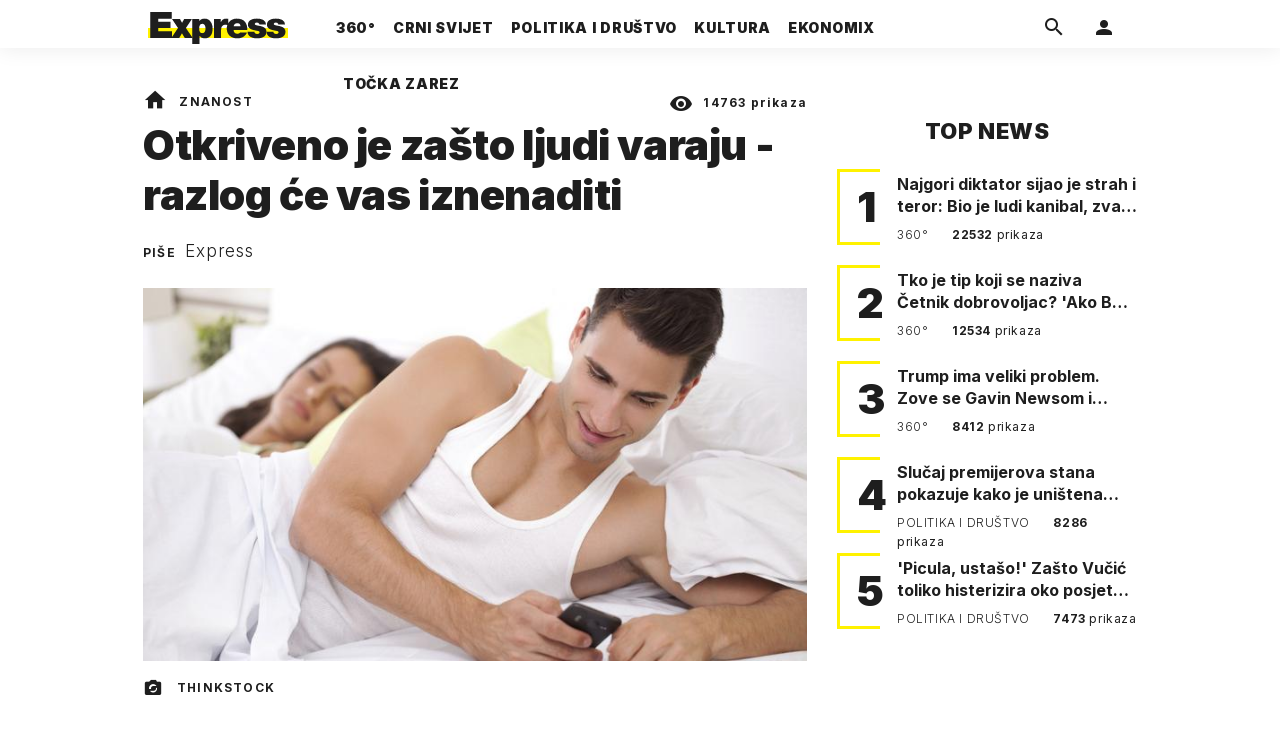

--- FILE ---
content_type: text/html; charset=utf-8
request_url: https://express.24sata.hr/znanost/otkriveno-je-zasto-ljudi-varaju-razlog-ce-vas-iznenaditi-1933
body_size: 21043
content:














<!DOCTYPE html>
<html lang="hr" class="no-js">
<head>
    
        <script type="text/javascript">window.gdprAppliesGlobally=true;(function(){function a(e){if(!window.frames[e]){if(document.body&&document.body.firstChild){var t=document.body;var n=document.createElement("iframe");n.style.display="none";n.name=e;n.title=e;t.insertBefore(n,t.firstChild)}
else{setTimeout(function(){a(e)},5)}}}function e(n,r,o,c,s){function e(e,t,n,a){if(typeof n!=="function"){return}if(!window[r]){window[r]=[]}var i=false;if(s){i=s(e,t,n)}if(!i){window[r].push({command:e,parameter:t,callback:n,version:a})}}e.stub=true;function t(a){if(!window[n]||window[n].stub!==true){return}if(!a.data){return}
var i=typeof a.data==="string";var e;try{e=i?JSON.parse(a.data):a.data}catch(t){return}if(e[o]){var r=e[o];window[n](r.command,r.parameter,function(e,t){var n={};n[c]={returnValue:e,success:t,callId:r.callId};a.source.postMessage(i?JSON.stringify(n):n,"*")},r.version)}}
if(typeof window[n]!=="function"){window[n]=e;if(window.addEventListener){window.addEventListener("message",t,false)}else{window.attachEvent("onmessage",t)}}}e("__tcfapi","__tcfapiBuffer","__tcfapiCall","__tcfapiReturn");a("__tcfapiLocator");(function(e){
  var t=document.createElement("script");t.id="spcloader";t.type="text/javascript";t.async=true;t.src="https://sdk.privacy-center.org/"+e+"/loader.js?target="+document.location.hostname;t.charset="utf-8";var n=document.getElementsByTagName("script")[0];n.parentNode.insertBefore(t,n)})("49e2dd21-509f-4e31-9f4e-34808af3cb36")})();</script>
    

    
    

    
    

    
    

    
        <title>Otkriveno je zašto ljudi varaju - razlog će vas iznenaditi | Express</title>
    <meta name="description" content="Novo istraživanje otkrilo je što nas potiče na varanje - ispitanici su iznenadili stručnjake | Express">
    
    

    
    

    
    <link href="https://express.24sata.hr/znanost/otkriveno-je-zasto-ljudi-varaju-razlog-ce-vas-iznenaditi-1933" rel="canonical" />

    
    
    <meta name="news_keywords" content="prevara, varanje, afere, hormoni">
    

    
    

    <link rel="amphtml" href="https://express.24sata.hr/amp/znanost/otkriveno-je-zasto-ljudi-varaju-razlog-ce-vas-iznenaditi-1933">



    
    <meta property="fb:pages" content="111858245531193" />
    

    <meta charset="UTF-8">
    <meta http-equiv="X-UA-Compatible" content="IE=edge,chrome=1">
    <meta content="width=device-width, initial-scale=1.0, maximum-scale=1.0, minimum-scale=1.0, user-scalable=no" name="viewport">

    <meta name="referrer" content="always" />

    <!-- Chrome, Firefox OS, Opera and Vivaldi -->
    <meta name="theme-color" content="#f9f500">
    <!-- Windows Phone -->
    <meta name="msapplication-navbutton-color" content="#f9f500">
    <!-- iOS Safari -->
    <meta name="apple-mobile-web-app-status-bar-style" content="#f9f500">
    <meta name="google-site-verification" content="qSMPoedodH9SORGUUUh8xZnPm7CPEWKYyoQ22eNegAQ" />

    <link rel="icon" type="image/x-icon" href="/static/favicon.ico" />
    <link rel="apple-touch-icon" sizes="57x57" href="/static/apple-icon-57x57.png">
    <link rel="apple-touch-icon" sizes="60x60" href="/static/apple-icon-60x60.png">
    <link rel="apple-touch-icon" sizes="72x72" href="/static/apple-icon-72x72.png">
    <link rel="apple-touch-icon" sizes="76x76" href="/static/apple-icon-76x76.png">
    <link rel="apple-touch-icon" sizes="114x114" href="/static/apple-icon-114x114.png">
    <link rel="apple-touch-icon" sizes="120x120" href="/static/apple-icon-120x120.png">
    <link rel="apple-touch-icon" sizes="144x144" href="/static/apple-icon-144x144.png">
    <link rel="apple-touch-icon" sizes="152x152" href="/static/apple-icon-152x152.png">
    <link rel="apple-touch-icon" sizes="180x180" href="/static/apple-icon-180x180.png">
    <link rel="icon" type="image/png" sizes="192x192"  href="/static/android-icon-192x192.png">
    <link rel="icon" type="image/png" sizes="32x32" href="/static/favicon-32x32.png">
    <link rel="icon" type="image/png" sizes="96x96" href="/static/favicon-96x96.png">
    <link rel="icon" type="image/png" sizes="16x16" href="/static/favicon-16x16.png">
    <link rel="manifest" href="/static/manifest.json">

    
    



<meta name="twitter:card" content="summary">
<meta name="twitter:url" content="https://express.24sata.hr/znanost/otkriveno-je-zasto-ljudi-varaju-razlog-ce-vas-iznenaditi-1933">
<meta name="twitter:title" content="Otkriveno je zašto ljudi varaju - razlog će vas iznenaditi">
<meta name="twitter:description" content="Novo istraživanje otkrilo je što nas potiče na varanje - ispitanici su iznenadili stručnjake">
<meta name="twitter:image" content="https://express.24sata.hr/media/img/d0/c9/2a8996076e8b8085272a.jpeg">



<meta property="fb:app_id" content="1807900232827242">
<meta property="og:title" content="Otkriveno je zašto ljudi varaju - razlog će vas iznenaditi">
<meta property="og:type" content="article">
<meta property="og:url" content="https://express.24sata.hr/znanost/otkriveno-je-zasto-ljudi-varaju-razlog-ce-vas-iznenaditi-1933">
<meta property="og:description" content="Novo istraživanje otkrilo je što nas potiče na varanje - ispitanici su iznenadili stručnjake">
<meta property="og:image" content="https://express.24sata.hr/media/img/54/44/1ca283d329a2b351a4af.jpeg" />

<meta itemprop="name" content="Otkriveno je zašto ljudi varaju - razlog će vas iznenaditi">
<meta itemprop="description" content="Novo istraživanje otkrilo je što nas potiče na varanje - ispitanici su iznenadili stručnjake">

<meta itemprop="datePublished" content="2017-03-18">
<meta itemprop="image" content="https://express.24sata.hr/media/img/d1/74/28b8364a64bdd7991393.jpeg">





    <link rel="preconnect" href="https://fonts.googleapis.com">
    <link rel="preconnect" href="https://fonts.gstatic.com" crossorigin>
    <link href="https://fonts.googleapis.com/css2?family=Inter:ital,wght@0,300;0,400;0,700;0,800;0,900;1,400&subset=latin-ext&display=swap" rel="stylesheet">


    


<link rel="stylesheet" href="/static/css/grid.css?bust=20140129">

    


<link href="/static/build/styles.2a5641b729d5270126d7.css" rel="stylesheet" />


    
    

    <script src="https://ajax.googleapis.com/ajax/libs/jquery/2.1.3/jquery.min.js"></script>
    <script src="https://imasdk.googleapis.com/js/sdkloader/ima3.js"></script>
    <script src="/static/js/lib/modernizr.custom.92546.js"></script>

    <script>
        if (typeof window.document.createElement('div').style.webkitLineClamp !== 'undefined') {
          document.querySelector('html').classList.add('webkitlineclamp');
        }
    </script>

    <script src="/static/js/lib/picturePolyfill.js"></script>

    

    
    <!-- Google Subscribe -->
    <!-- Google Subscribe -->









<script id="google_subscribe_plans" type="application/json">{"ARHIVA": "SWGPD.5042-4929-3601-27885"}</script>
<script id="google_subscribe_products" type="application/json">{"ARHIVA": "CAowib62DA:express_arhiva"}</script>
<script
    data-is-debug="False"
    data-csrf-token="1SVQOs7aX2YBo8pu9cHD8LUyUUq0M4zEAyedkxkX2FFX7AUPVCBEyDBZyn76zEUV"
    data-publication-id="CAowib62DA"
    data-user-subscribe-reader-id=""
    data-ppid=""
    data-should-sync-subscription-linking="False"
    data-user-subscription-linking-data-url="/gsubscribe/subscription-linking/user"
    data-sync-subscription-linking-entitlements-url="/gsubscribe/subscription-linking/sync-entitlements"
    data-user-is-authenticated="False"
    data-user-login-url="/korisnici/prijava"
    data-google-subscribe-enabled="True"
    data-user-subscribe-entitlements-update-url="/gsubscribe/google-subscribe/entitlements-update"
    data-user-subscribe-post-payment-url="/gsubscribe/google-subscribe/post-payment"
    data-should-sync-entitlements="False"
    data-is-content-locked="True"
    data-is-premium-user="False"
    data-is-google-subscribe-subscriber="False"
    data-monetization-url="/gsubscribe/google-subscribe/monetization"
    data-google-client-id="583750777798-46f41kdpvm618pcipdracpr54vuopaep.apps.googleusercontent.com"
    data-google-components-language-code="hr"
>
    window.isDebug = document.currentScript.dataset.isDebug === "True";
    window.csrfToken = document.currentScript.dataset.csrfToken;
    window.googleUserPPID = document.currentScript.dataset.ppid;
    window.googlePublicationId = document.currentScript.dataset.publicationId;
    window.googleSubscribeEnabled = document.currentScript.dataset.googleSubscribeEnabled === "True";
    window.googleSubscribeProducts = JSON.parse(document.getElementById('google_subscribe_products').textContent);
    window.googleSubscribePlans = JSON.parse(document.getElementById('google_subscribe_plans').textContent);
    window.userSubscribeReaderId = document.currentScript.dataset.userSubscribeReaderId;
    window.shouldSyncSubscriptionLinking = document.currentScript.dataset.shouldSyncSubscriptionLinking === "True";
    window.userSubscriptionLinkingDataUrl = document.currentScript.dataset.userSubscriptionLinkingDataUrl;
    window.syncSubscriptionLinkingEntitlementsUrl = document.currentScript.dataset.syncSubscriptionLinkingEntitlementsUrl
    window.userIsAuthenticated = document.currentScript.dataset.userIsAuthenticated === "True";
    window.userLoginUrl = document.currentScript.dataset.userLoginUrl;
    window.userSubscribeEntitlementsUpdateUrl = document.currentScript.dataset.userSubscribeEntitlementsUpdateUrl;
    window.userSubscribePostPaymentUrl = document.currentScript.dataset.userSubscribePostPaymentUrl;
    window.shouldSyncEntitlements = document.currentScript.dataset.shouldSyncEntitlements == "True";
    window.isContentLocked = document.currentScript.dataset.isContentLocked == "True";
    window.isPremiumUser = document.currentScript.dataset.isPremiumUser == "True";
    window.isGoogleSubscribeSubscriber = document.currentScript.dataset.isGoogleSubscribeSubscriber == "True"
    window.monetizationUrl = document.currentScript.dataset.monetizationUrl;
    window.googleClientId = document.currentScript.dataset.googleClientId;
    window.googleComponentsLanguageCode = document.currentScript.dataset.googleComponentsLanguageCode;
</script>

<script async 
    src="https://news.google.com/swg/js/v1/swg.js"
    subscriptions-control="manual"
    type="application/javascript"
></script>


    <link rel="stylesheet" href="/static/gsubscribe/css/google_subscribe.min.css?bust=1.0.0">
    <script src="/static/gsubscribe/js/google_subscribe.min.js?bust=1.0.0"></script>


    <script data-is-accesible-for-free="False">
        let isSubscribePremiumUser = false
        const isAccessibleForFree = document.currentScript.dataset.isAccessibleForFree === "True";
        
        if (isAccessibleForFree === false) {
            document.addEventListener("ShowLoginOnPayment", (eventData) => {
                isSubscribePremiumUser = eventData.detail.isSubscribePremiumUser;

                if (isSubscribePremiumUser) {
                    document.addEventListener("UserModalLoginReady", () => {
                        const loginText = document.createElement("p");
                        loginText.classList.add("modal__text");
                        loginText.classList.add("text-center");
                        loginText.insertAdjacentText('afterbegin', "Prijavi se za potpuno pretplatničko iskustvo!")
                        document.querySelector(".modal--login .modal__content").insertAdjacentElement('afterbegin', loginText);
                    })
                }

                document.querySelector(".js_loginPlease").click();
            })
        }
    </script>


    
    

    
    
        
<script>
    // Google data layer
    var dataLayer = window.dataLayer || [];

    dataLayer.push({
        'siteId': 'exp',
        'contentId': '1933',
        'pageType': 'article',
        'fullChannel': 'znanost',
        'contentTitle': 'Otkriveno je zašto ljudi varaju - razlog će vas iznenaditi',
        'channel': 'znanost',
        'contentElements': 'undefined',
        'contentType': 'default',
        'contentAuthor': 'Express',
        'pageTags': 'prevara|varanje|afere|hormoni',
        'contentPublishingDate': '2017-03-18_wc11_m3_q1_09:04:00',
        'isPremium': 'no',
        'wordCount': 'undefined',
        'contentSource': 'undefined',
        'canonicalUrl': 'https://express.24sata.hr/znanost/otkriveno-je-zasto-ljudi-varaju-razlog-ce-vas-iznenaditi-1933'
        
    });
</script>


    


    
    
    <script>
        var page = {"type": "article", "id": 1933, "caption": "Otkriveno je zašto ljudi varaju - razlog će vas iznenaditi | Express.hr", "authors": ["Express"], "tags": ["prevara", "varanje", "afere", "hormoni"], "channel": "znanost", "date": "2017-03-18 09:04:00"};
    </script>
    <script async type="text/javascript" src="https://cdn.defractal.com/scripts/defractal-0-33390743-8f60-42a1-92ce-56aa08a322c9.js"></script>


    <script>
    (function(u, p, s, c, r) {
         u[r] = u[r] || function(p) {
             (u[r].q = u[r].q || []).push(p)
         }, u[r].ls = 1 * new Date();
         var a = p.createElement(s),
             m = p.getElementsByTagName(s)[0];
         a.async = 1;
         a.src = c;
         m.parentNode.insertBefore(a, m)
     })
     (window, document, 'script', '//files.upscore.com/async/upScore.js', 'upScore');
     upScore({
         config: {
             domain: 'express.24sata.hr',
             article: '.article__text',
             track_positions: false
         },
         data: {
             section: 'znanost',
             pubdate: '2017-03-18T10:04:00+01:00',
             author: 'Express',
             object_type: 'article',
             object_id: '1933',
             custom_sponsored: 0
         }
     });
</script>



    
        <!-- Google Tag Manager -->
<noscript>
    <iframe src="//www.googletagmanager.com/ns.html?id=GTM-PCRFFK6" height="0" width="0" style="display:none;visibility:hidden"></iframe>
</noscript>
<script>(function(w,d,s,l,i){w[l]=w[l]||[];w[l].push({'gtm.start':
    new Date().getTime(),event:'gtm.js'});var f=d.getElementsByTagName(s)[0],
    j=d.createElement(s),dl=l!='dataLayer'?'&l='+l:'';j.async=true;j.src=
    '//www.googletagmanager.com/gtm.js?id='+i+dl;f.parentNode.insertBefore(j,f);
})(window,document,'script','dataLayer','GTM-PCRFFK6');
</script>
<!-- End Google Tag Manager -->

<!-- DotMetrics -->
<script type="text/javascript">
    /* <![CDATA[ */
        (function() {
            window.dm=window.dm||{AjaxData:[]};
            window.dm.dotmetricsDefaultId = 4289;
            window.dm.AjaxEvent=function(et,d,ssid,ad){
                dm.AjaxData.push({et:et,d:d,ssid:ssid,ad:ad});
                if(typeof window.DotMetricsObj != 'undefined') {DotMetricsObj.onAjaxDataUpdate();}
            };
            var d=document,
            h=d.getElementsByTagName('head')[0],
            s=d.createElement('script');
            s.type='text/javascript';
            s.async=true;
            s.src='https://script.dotmetrics.net/door.js?id=4289';
            h.appendChild(s);
        }());
    /* ]]> */
</script>
<!-- End DotMetrics -->

    

    

    
        
            


<!--
       _
__   _(_) _____      ___
\ \ / / |/ _ \ \ /\ / (_) Clanak - article
 \ V /| |  __/\ V  V / _
  \_/ |_|\___| \_/\_/ (_)

-->

<!-- doubleclick -->
<script async src="https://pagead2.googlesyndication.com/tag/js/gpt.js"></script>

<script>
    var dfpDisplayTagSlots = [],
        dfpDataReady = false;

    window.googletag = window.googletag || {};
    var googletag = window.googletag;
    googletag.cmd = googletag.cmd || [];

    const articleAds = true;
</script>




<script data-adpushup="False">
    window.adpushupIsEnabled = document.currentScript.dataset.adpushup === 'True';

    var getScreenSize = function(){
        return {
            width: window.innerWidth || document.documentElement.clientWidth || document.body.clientWidth,
            height: window.innerHeight || document.documentElement.clientHeight || document.body.clientHeight
        };
    };

    var getTargetValue = function(width, height, sufix) {
        var target = '' + width + 'x' + height;
        if (sufix) target += '_' + sufix;
        return target;
    };

    var getResTarget = function(sufix) {
        var target = [],
            size = getScreenSize(),
            width,
            height;

        if (sufix) {

            switch (true) {

                case size.width >= 1024 && size.width < 1280:
                    width = 1024;
                    height = 768;
                    break;

                case size.width >= 1280 && size.width < 1366:
                    width = 1280;
                    height = 1024;
                    break;

                case size.width >= 1366 && size.width < 1370:
                    width = 1366;
                    height = 768;
                    break;

                case size.width >= 1370 && size.width < 1440:
                    width = 1370;
                    height = 768;
                    break;

                case size.width >= 1440 && size.width < 1600:
                    width = 1440;
                    height = 900;
                    break;

                case size.width >= 1600 && size.width < 1920:
                    width = 1600;
                    height = 1050;
                    break;

                case size.width >= 1920:
                    width = 1920;
                    height = 1080;
                    break;
            }

            target.push(getTargetValue(width, height, sufix));
        }
        return target;
    };

    const dfp_all_slots = [];
    window.mappings = [];
    let slotName = '';
    window.disableInitalLoad = false;

    dfp_all_slots.lazyAll = 'lazy_all' === 'lazy_all';

    function attemptSetDfpData () {
        if (window.googletag && window.googletag.apiReady) {

            googletag.cmd.push(function() {

                let platform = 'mobile';

                if (window.innerWidth >= 1367) platform = 'desktop';
                else if (window.innerWidth > 1023 && window.innerWidth < 1367) platform = 'tablet';

                let dfp_slots = [];

                
                    
                    window.mapping1 = googletag.sizeMapping()
                                .addSize([750, 400], [[4, 1], [250, 250], [300, 100], [300, 250], [320, 50], [320, 100], [468, 60]])
                                .addSize([1050, 400], [[4, 1], [250, 250], [300, 100], [300, 250], [320, 50], [320, 100], [468, 60], [728, 90], [970, 90], [970, 250], [970, 500], [1280, 250]])
                                .addSize([320, 400], [[4, 1], [250, 250], [300, 100], [300, 250], [120, 600], [160, 600], [300, 600]])
                                .build();

                                slotName = 'Express_Billboard_Top'.split('_');
                                slotName.shift();

                                window.mappings.push(`mapping1__${slotName.join('')}`);

                                
                            

                            

                            dfp_all_slots.push({
                                'id': '/18981092/Express_Billboard_Top',
                                'customId': ('/18981092/Express_Billboard_Top').split('_').slice(1).join(''),
                                'slot_sizes': [970, 250],
                                'targeting': ['position', 'billboard'],
                                'collapse': true,
                                'outOfPage': false
                            });
                    
                
                    
                    window.mapping2 = googletag.sizeMapping()
                                .addSize([750, 400], [[3, 1], [120, 600], [160, 600], [250, 250], [300, 100], [300, 250], [300, 600], [320, 50], [320, 100]])
                                .addSize([1050, 400], [[3, 1], [120, 600], [160, 600], [250, 250], [300, 100], [300, 250], [300, 600]])
                                .addSize([320, 400], [[3, 1], [120, 600], [160, 600], [250, 250], [300, 100], [300, 250], [300, 600]])
                                .build();

                                slotName = 'Express_Halfpage_1'.split('_');
                                slotName.shift();

                                window.mappings.push(`mapping2__${slotName.join('')}`);

                                
                            

                            

                            dfp_all_slots.push({
                                'id': '/18981092/Express_Halfpage_1',
                                'customId': ('/18981092/Express_Halfpage_1').split('_').slice(1).join(''),
                                'slot_sizes': [[300, 600], [300, 250]],
                                'targeting': ['position', 'halfpage'],
                                'collapse': true,
                                'outOfPage': false
                            });
                    
                
                    
                    dfp_slots.push(googletag.defineOutOfPageSlot('/18981092/Express_AIO_1', 'divAIO1').addService(googletag.pubads()).setTargeting('position', 'wallpaper'));
                            

                            dfp_all_slots.push({
                                'id': '/18981092/Express_AIO_1',
                                'customId': ('/18981092/Express_AIO_1').split('_').slice(1).join(''),
                                'slot_sizes': [1, 1],
                                'targeting': ['position', 'wallpaper'],
                                'collapse': true,
                                'outOfPage': true
                            });
                    
                
                    
                    dfp_slots.push(googletag.defineOutOfPageSlot('/18981092/Express_AIO_2', 'divAIO2').addService(googletag.pubads()).setTargeting('position', 'floating'));
                            

                            dfp_all_slots.push({
                                'id': '/18981092/Express_AIO_2',
                                'customId': ('/18981092/Express_AIO_2').split('_').slice(1).join(''),
                                'slot_sizes': [1, 1],
                                'targeting': ['position', 'floating'],
                                'collapse': true,
                                'outOfPage': true
                            });
                    
                
                    
                    dfp_all_slots.push({
                                'id': '/18981092/Express_Rectangle_Bot',
                                'customId': ('/18981092/Express_Rectangle_Bot').split('_').slice(1).join(''),
                                'slot_sizes': [300, 250],
                                'targeting': ['position', 'rectangle'],
                                'collapse': true,
                                'outOfPage': false
                            });
                    
                
                    
                    window.mapping6 = googletag.sizeMapping()
                                .addSize([750, 400], [[4, 1], [250, 250], [300, 100], [300, 250], [320, 50], [320, 100], [468, 60]])
                                .addSize([1050, 400], [[4, 1], [250, 250], [300, 100], [300, 250], [320, 50], [320, 100], [468, 60], [728, 90], [970, 90], [970, 250], [970, 500], [1280, 250]])
                                .addSize([320, 400], [[4, 1], [250, 250], [300, 100], [300, 250], [120, 600], [160, 600], [300, 600]])
                                .build();

                                slotName = 'Express_Billboard_Mid'.split('_');
                                slotName.shift();

                                window.mappings.push(`mapping6__${slotName.join('')}`);

                                
                            

                            

                            dfp_all_slots.push({
                                'id': '/18981092/Express_Billboard_Mid',
                                'customId': ('/18981092/Express_Billboard_Mid').split('_').slice(1).join(''),
                                'slot_sizes': [970, 250],
                                'targeting': ['position', 'billboard'],
                                'collapse': true,
                                'outOfPage': false
                            });
                    
                
                    
                    window.mapping7 = googletag.sizeMapping()
                                .addSize([750, 400], [[2, 1], [250, 250], [300, 100], [300, 250], [320, 50], [320, 100], [468, 60]])
                                .addSize([1050, 400], [[2, 1], [250, 250], [300, 100], [300, 250], [320, 50], [320, 100], [468, 60]])
                                .addSize([320, 400], [[2, 1], [250, 250], [300, 100], [300, 250], [300, 600], [120, 600], [1, 1], [160, 600]])
                                .build();

                                slotName = 'Express_Leaderboard_1'.split('_');
                                slotName.shift();

                                window.mappings.push(`mapping7__${slotName.join('')}`);

                                
                            

                            

                            dfp_all_slots.push({
                                'id': '/18981092/Express_Leaderboard_1',
                                'customId': ('/18981092/Express_Leaderboard_1').split('_').slice(1).join(''),
                                'slot_sizes': [728, 90],
                                'targeting': ['position', 'leaderboard'],
                                'collapse': true,
                                'outOfPage': false
                            });
                    
                
                    
                    window.mapping8 = googletag.sizeMapping()
                                .addSize([750, 400], [[2, 1], [250, 250], [300, 100], [300, 250], [320, 50], [320, 100], [468, 60]])
                                .addSize([1050, 400], [[2, 1], [250, 250], [300, 100], [300, 250], [320, 50], [320, 100], [468, 60]])
                                .addSize([320, 400], [[2, 1], [250, 250], [300, 100], [300, 250], [300, 600], [120, 600], [1, 1], [160, 600]])
                                .build();

                                slotName = 'Express_Leaderboard_2'.split('_');
                                slotName.shift();

                                window.mappings.push(`mapping8__${slotName.join('')}`);

                                
                            

                            

                            dfp_all_slots.push({
                                'id': '/18981092/Express_Leaderboard_2',
                                'customId': ('/18981092/Express_Leaderboard_2').split('_').slice(1).join(''),
                                'slot_sizes': [728, 90],
                                'targeting': ['position', 'leaderboard'],
                                'collapse': true,
                                'outOfPage': false
                            });
                    
                
                    
                    window.mapping9 = googletag.sizeMapping()
                                .addSize([750, 400], [[2, 1], [250, 250], [300, 100], [300, 250], [320, 50], [320, 100], [468, 60]])
                                .addSize([1050, 400], [[2, 1], [250, 250], [300, 100], [300, 250], [320, 50], [320, 100], [468, 60]])
                                .addSize([320, 400], [[2, 1], [250, 250], [300, 100], [300, 250], [300, 600], [120, 600], [1, 1], [160, 600]])
                                .build();

                                slotName = 'Express_Leaderboard_3'.split('_');
                                slotName.shift();

                                window.mappings.push(`mapping9__${slotName.join('')}`);

                                
                            

                            

                            dfp_all_slots.push({
                                'id': '/18981092/Express_Leaderboard_3',
                                'customId': ('/18981092/Express_Leaderboard_3').split('_').slice(1).join(''),
                                'slot_sizes': [728, 90],
                                'targeting': ['position', 'leaderboard'],
                                'collapse': true,
                                'outOfPage': false
                            });
                    
                

                googletag.pubads().setTargeting('platform', platform).setTargeting('cont_type', 'article').setTargeting('section', 'znanost').setTargeting('articleID', '1933');

                
                    googletag.pubads().setTargeting('tag24', ['prevara','varanje','afere','hormoni']);
                

                var minRes = getResTarget('min');

                if (!minRes.join('').includes('undefined')){
                    googletag.pubads().setTargeting('res_min', minRes);
                }

                googletag.pubads().setTargeting('site', 'express.24sata.hr');
                if (window.disableInitalLoad) googletag.pubads().disableInitialLoad();
                if (window.adpushupIsEnabled) googletag.pubads().enableSingleRequest();
                googletag.enableServices();

                dfp_slots.forEach(function(slot){
                    googletag.display(slot);
                    if (window.disableInitalLoad && !window.adpushupIsEnabled) googletag.pubads().refresh([slot]);
                });
            });

            dfpDataReady = true;
        } else {
            setTimeout(() => {
                attemptSetDfpData();
            }, 300);
        }
    }

    attemptSetDfpData();
</script>

        
    



    
    <!-- PREV/NEXT -->
    
    
    
    


    

    
        <script async src="//www.ezojs.com/ezoic/sa.min.js"></script>
        <script>
            window.ezstandalone = window.ezstandalone || {};
            ezstandalone.cmd = ezstandalone.cmd || [];
            ezstandalone.cmd.push(function() {
                ezstandalone.enableConsent();
                ezstandalone.define(100);
                ezstandalone.enable();
                ezstandalone.display();
            });
        </script>
    

    

    
        <script charset="UTF-8" src=https://s-eu-1.pushpushgo.com/js/67cffe0f08b37ec77aea4cb3.js async="async"></script>

    

</head>



<body class="article" style="" data-didomi-disabled="False" data-bodyextrainfo="">

    
        <div id='divAIO1'>
    <script>
        dfpDisplayTagSlots.push('divAIO1');
    </script>
</div>

        <div id='divAIO2'>
    <script>
        dfpDisplayTagSlots.push('divAIO2');
    </script>
</div>

    

    
    <div class="body_wrap">

        <div class="body_inner_wrap">

            
            <div class="header_wrapper">
                





<div class="container">

    <div class="ntfs__flyout">
    
        





<div class="ntfs js_ntfs">

    <div class="ntfs__header ntfs__header--unlogged">

        <a href="/korisnici/prijava" class="btn btn--default js_loginPlease">Prijavi se</a>

        <form method="post" action="/accounts/facebook/login/"><input type="hidden" name="csrfmiddlewaretoken" value="1SVQOs7aX2YBo8pu9cHD8LUyUUq0M4zEAyedkxkX2FFX7AUPVCBEyDBZyn76zEUV">
            <button class="btn btn--facebookconnect">
                <i class="icon icon-facebook"></i> Prijavi se
            </button>
        </form>

        <!-- Google Sign In -->
<script src="//accounts.google.com/gsi/client" async></script>

<div class="google_sign_in_wrap in-dropdown">

    <div id="g_id_onload"
        data-client_id="583750777798-46f41kdpvm618pcipdracpr54vuopaep.apps.googleusercontent.com"
        data-login_uri="https://express.24sata.hr/accounts/google/login/token/"
        data-context="signin"
        data-ux_mode="popup"
        data-auto_select="true"
        data-itp_support="true">
    </div>
    
    <div class="g_id_signin"
        data-type="standard"
        data-shape="rectangular"
        data-theme="outline"
        data-text="signin_with"
        data-size="large"
        data-logo_alignment="left"
        
    >
    </div>
</div>
<!-- End Google Sign In -->


    </div>

    
</div>

    
    </div>


    <header class="header cf">

        <a class="header__logo" href="/" title="Express.24sata.hr">
            <span class="header__logo_heading">
                <img class="header__logo_img header__logo_img--big" title="Express.24sata.hr" alt="Express.24sata.hr" src="/static/images/express-logo.svg">
                <img class="header__logo_img header__logo_img--small" title="Express.24sata.hr" alt="Express.24sata.hr" src="/static/images/express-logo.svg">
            </span>
        </a>

        <div class="top_navigation">
        
            

<nav class="main_nav js_mainNav">

    <ul class="main_nav__list">

        

            <li class="main_nav__item main_nav__item--main main_nav__item--top-news">

                <a class="main_nav__link active_top-news" href="/top-news">
                    <span class="main_nav__span main_nav__span--main">360°</span>
                </a>

                
            </li>
        

            <li class="main_nav__item main_nav__item--main main_nav__item--">

                <a class="main_nav__link active_crni-svijet" href="/crni-svijet">
                    <span class="main_nav__span main_nav__span--main">Crni svijet</span>
                </a>

                
            </li>
        

            <li class="main_nav__item main_nav__item--main main_nav__item--">

                <a class="main_nav__link active_politika-i-drustvo" href="/politika-i-drustvo">
                    <span class="main_nav__span main_nav__span--main">Politika i društvo</span>
                </a>

                
            </li>
        

            <li class="main_nav__item main_nav__item--main main_nav__item--kultura">

                <a class="main_nav__link active_kultura" href="/kultura">
                    <span class="main_nav__span main_nav__span--main">Kultura</span>
                </a>

                
            </li>
        

            <li class="main_nav__item main_nav__item--main main_nav__item--ekonomix">

                <a class="main_nav__link active_ekonomix" href="/ekonomix">
                    <span class="main_nav__span main_nav__span--main">Ekonomix</span>
                </a>

                
            </li>
        

            <li class="main_nav__item main_nav__item--main main_nav__item--">

                <a class="main_nav__link active_httpswwwtockazarezhr" href="https://www.tockazarez.hr/">
                    <span class="main_nav__span main_nav__span--main">Točka zarez</span>
                </a>

                
            </li>
        
    </ul>
</nav>

        

            <div class="header__social_menu">
                <span>Prati nas i na:</span>

                <a class="header__icon--social" href="https://www.facebook.com/Express.hr" target="_blank" title="Express na Facebooku">
                    <i class="icon icon-facebook"></i>
                </a>

                <a class="header__icon--social" href="https://twitter.com/share?text=Express.hr&url=https://www.express.hr/&hashtags=express" target="_blank" title="Express na Twitteru">
                    <i class="icon icon-twitter"></i>
                </a>
            </div>
        </div>


        <a class="header__search" href="/pretraga/" title="Traži" >
            <i class="icon icon-magnify"></i>
        </a>


        <a class="header__user js_showNotif"

            

                
                

                    href="/korisnici/prijava?next=/znanost/otkriveno-je-zasto-ljudi-varaju-razlog-ce-vas-iznenaditi-1933"

                
            
            >

            <span class="header__avatar">
            

                <i class="icon icon-account"></i>

            

            


            </span>

        </a>

        <div class="header__menu_utils">

            <a class="header__icon header__icon--back js_closeSubmenu" href="#">
                <i class="icon icon-arrow-left5"></i>
            </a>

            <a class="header__icon header__icon--menu js_toggleMenu" href="#">
                <i class="icon icon-menu"></i>
                <i class="icon icon-close"></i>
            </a>

        </div>
    </header>
</div>




<script>

    function setActiveNav (section) {

        // console.log('section:' + section);

        var el=document.getElementsByClassName(section);
        var header=document.getElementsByClassName('header_wrapper');
        var body=document.getElementsByTagName('body');

        for(var i=0; i<el.length; i++) {


            el[i].classList.add('is_active');

            if ( el[i].parentElement.childElementCount > 1) {
                header[0].classList.add('has_subnav');
                header[0].classList.add(section.split('-').join('_'));
                body[0].classList.add('has_subnav');
            }

            var parent = el[i].getAttribute('data-parent');

            if(parent){
                el[i].parentElement.parentElement.classList.add('has_active');
                setActiveNav( parent );
            }
        }
    }

    setActiveNav( 'active_' + document.location.pathname.split('/')[1] );
</script>

                <div class="header_wrapper__back"></div> 
                <div class="header_wrapper__subback"></div> 
            </div>
            

            
            

            
            

            <div class="content__wrap container">

                

    
        <div class="container text-center">
            <div class="dfp_banner dfp_banner--Leaderboard">
                <div id='divBillboardTop'>
    <script>
        dfpDisplayTagSlots.push('divBillboardTop');
    </script>
</div>

            </div>
        </div>
    

    <div class="container container--sidebarsmall fold_article__top">

        <div class="column_content">

            <div class="column_content__inner">

                <div class="gr-12 no-gutter gutter@lg gr-10@xlg push-1@xlg">

                    <div class="main_tile main_tile--widemd">

                        <article class="article article--znanost">

                            <header class="article__header cf">

                                <div class="article__header_data">

                                    <div class="article__sections">

                                        <a class="article__sections_link" href="/"><i class="icon-home"></i></a>

                                        
                                            <span class="article__header_separ">•</span>
                                            <a class="article__sections_link" href="/znanost">Znanost</a>
                                        

                                        
                                    </div>

                                    <span class="article__views">
                                        <i class="icon-eye"></i>
                                        <strong>14763</strong>
                                        prikaza
                                    </span>

                                     <time class="article__time_small">18. ožujka 2017.</time>
                                </div>

                                <h1 class="article__title">Otkriveno je zašto ljudi varaju - razlog će vas iznenaditi</h1>

                                
                                
                                    <div class="article__authors">
                                        
                                            Piše
                                        
                                        
                                            <a href="/autori/express-45/">Express</a>
                                        
                                    </div>

                                

                                <time class="article__time hidden_mobile">18. ožujka 2017.</time>

                            </header>

                            <div class="article__wrapper cf">

                                
                                
                                

                                

                                    
                                    

                                    

                                        <figure class="article__figure">
                                            
    <picture data-alt="Prevara" data-default-src="/media/img/ed/ce/5c20498495475f4c9a71.jpeg">

        
            <source srcset="/media/img/ed/ce/5c20498495475f4c9a71.jpeg" media="(min-width: 800px)" data-size="740x416" />
        
            <source srcset="/media/img/ed/ce/5c20498495475f4c9a71.jpeg" data-size="740x416" />
        

        <img class="article__figure_img" src="/media/img/ed/ce/5c20498495475f4c9a71.jpeg" alt="Prevara" data-size="740x416" />

        <noscript>
            <img class="article__figure_img" src="/media/img/ed/ce/5c20498495475f4c9a71.jpeg" alt="Prevara" />
        </noscript>
    </picture>


                                        </figure>

                                    

                                    

                                        <span class="article__figure_caption">
                                            <i class="icon-camera-party-mode"></i>
                                            <span class="article__figure_caption-text"></span>
                                            <span class="article__figure_caption-author">Thinkstock</span>
                                        </span>

                                     

                                 

                                
                                
                                
                                <div
                                    class="article__body article__default"
                                    data-midas-enabled="True"
                                >

                                    <div class="padding_wrapper cf">

                                        <div class="article__top cf">

                                            



<div class="social__wrap">
    
    <input type="checkbox" id="plus_top" name="social_group" class="social__checkbox">

    <a href="https://www.facebook.com/share.php?u=https://express.24sata.hr/znanost/otkriveno-je-zasto-ljudi-varaju-razlog-ce-vas-iznenaditi-1933" class="social__btn social__btn--fb js_popupWindow" target="_blank">
        <i class="social__icon icon-facebook"></i>
    </a>

    <a href="https://twitter.com/share?text=Otkriveno je zašto ljudi varaju - razlog će vas iznenaditi&url=https://express.24sata.hr/znanost/otkriveno-je-zasto-ljudi-varaju-razlog-ce-vas-iznenaditi-1933&hashtags=express" class="social__btn social__btn--tw" target="_blank">
        <i class="social__icon icon-twitter"></i>
    </a>

    <div class="googscblnkg_wrap">
        

    </div>

    <div class="social__group">

        <label for="plus_top" class="social__group_label">
            <i class="social__icon icon-plus"></i>
        </label>

        <a href="viber://forward?text=https://express.24sata.hr/znanost/otkriveno-je-zasto-ljudi-varaju-razlog-ce-vas-iznenaditi-1933" class="social__btn social__btn--viber" target="_blank">
            <i class="social__icon icon-phone-in-talk"></i>
        </a>

        <a href="whatsapp://send?text=Otkriveno je zašto ljudi varaju - razlog će vas iznenaditi...https://express.24sata.hr/znanost/otkriveno-je-zasto-ljudi-varaju-razlog-ce-vas-iznenaditi-1933" data-action="share/whatsapp/share" class="social__btn social__btn--whatsapp" target="_blank">
            <i class="social__icon icon-whatsapp"></i>
        </a>

        <a href="mailto:?subject=Otkriveno je zašto ljudi varaju - razlog će vas iznenaditi&amp;body=Otkriveno je zašto ljudi varaju - razlog će vas iznenaditi...https://express.24sata.hr/znanost/otkriveno-je-zasto-ljudi-varaju-razlog-ce-vas-iznenaditi-1933" class="social__btn social__btn--email" target="_blank">
            <i class="social__icon icon-email"></i>
        </a>

    </div>

     <div class="cf"></div>

</div>


                                            
                                        </div>

                                        
                                            <div class="dfp_banner dfp_banner--Leaderboard">
                                                <div id='divLeaderboard1'>
    <script>
        dfpDisplayTagSlots.push('divLeaderboard1');
    </script>
</div>

                                            </div>
                                        

                                        <div class="cf"></div>

                                        

                                            <div class="article__leadtext">Novo istraživanje otkrilo je što nas potiče na varanje - ispitanici su iznenadili stručnjake</div>

                                        

                                        
                                            <div class="article__content no_page_break cf preview-text">
                                                <p>Istraživanje objavljeno u znanstvenom časopisu 'Journal of Experimental Psychology' bavilo se proučavanjem bioloških osobina koje se kriju iza neetičnog ponašanja, kako bi testirali hiptezu da se varanjem smanjuje stres. Riječ je o ideji da tijelo povećava proizvodnju reproduktivnog hormona testosterona kako bi reguliralo i uravnotežilo učinak kortizola, hormona stresa.</p>
                                            </div>
                                            <div class="paywall">
                                                <div class="googscb_wrap">
                                                    <!-- INFO: https://developers.google.com/news/reader-revenue/monetization/sell/show-offers#recommended -->
                                                </div>
                                            </div>
                                            <div class="article__content no_page_break cf blur-text">
                                                Ovaj je članak dio naše pretplatničke ponude.
                                                Cjelokupni sadržaj dostupan je isključivo pretplatnicima.
                                                S pretplatom dobivate neograničen pristup svim našim arhiviranim člancima, 
                                                ekskluzivnim intervjuima i stručnim analizama.
                                            </div>
                                        

                                        
                                        
                                            <div class="article__tag cf">
                                                
                                                    <a class="article__tag_name" href="/kljucne-rijeci/prevara-2653/clanci">prevara</a>
                                                
                                                    <a class="article__tag_name" href="/kljucne-rijeci/varanje-2298/clanci">varanje</a>
                                                
                                                    <a class="article__tag_name" href="/kljucne-rijeci/afere-2081/clanci">afere</a>
                                                
                                                    <a class="article__tag_name" href="/kljucne-rijeci/hormoni-2667/clanci">hormoni</a>
                                                
                                            </div>
                                        

                                        



<div class="social__wrap">
    
    <input type="checkbox" id="plus_bottom" name="social_group" class="social__checkbox">

    <a href="https://www.facebook.com/share.php?u=https://express.24sata.hr/znanost/otkriveno-je-zasto-ljudi-varaju-razlog-ce-vas-iznenaditi-1933" class="social__btn social__btn--fb js_popupWindow" target="_blank">
        <i class="social__icon icon-facebook"></i>
    </a>

    <a href="https://twitter.com/share?text=Otkriveno je zašto ljudi varaju - razlog će vas iznenaditi&url=https://express.24sata.hr/znanost/otkriveno-je-zasto-ljudi-varaju-razlog-ce-vas-iznenaditi-1933&hashtags=express" class="social__btn social__btn--tw" target="_blank">
        <i class="social__icon icon-twitter"></i>
    </a>

    <div class="googscblnkg_wrap">
        

    </div>

    <div class="social__group">

        <label for="plus_bottom" class="social__group_label">
            <i class="social__icon icon-plus"></i>
        </label>

        <a href="viber://forward?text=https://express.24sata.hr/znanost/otkriveno-je-zasto-ljudi-varaju-razlog-ce-vas-iznenaditi-1933" class="social__btn social__btn--viber" target="_blank">
            <i class="social__icon icon-phone-in-talk"></i>
        </a>

        <a href="whatsapp://send?text=Otkriveno je zašto ljudi varaju - razlog će vas iznenaditi...https://express.24sata.hr/znanost/otkriveno-je-zasto-ljudi-varaju-razlog-ce-vas-iznenaditi-1933" data-action="share/whatsapp/share" class="social__btn social__btn--whatsapp" target="_blank">
            <i class="social__icon icon-whatsapp"></i>
        </a>

        <a href="mailto:?subject=Otkriveno je zašto ljudi varaju - razlog će vas iznenaditi&amp;body=Otkriveno je zašto ljudi varaju - razlog će vas iznenaditi...https://express.24sata.hr/znanost/otkriveno-je-zasto-ljudi-varaju-razlog-ce-vas-iznenaditi-1933" class="social__btn social__btn--email" target="_blank">
            <i class="social__icon icon-email"></i>
        </a>

    </div>

     <div class="cf"></div>

</div>


                                    </div>
                                </div>

                            <div class="padding_wrapper cf">

                                

                                
                                    <div class="container text-center fold_article__bellow_content">
                                        <div class="dfp_banner dfp_banner--Leaderboard">
                                            <div id='divLeaderboard3'>
    <script>
        dfpDisplayTagSlots.push('divLeaderboard3');
    </script>
</div>

                                        </div>
                                    </div>
                                
                            </div>

                            
                            
                                <div class="fold_article__comments_block">
                                    
                                    



<div class="padding_wrapper">


    

    
    <div class="article__comments cf">

        <div class="gr-12 no-gutter">
            <div class="box__wrap">

                

                

                    <div class="thread__form  no_posts ">
                        
                            <span class="thread__message thread__message--title">
                                Komentiraj, znaš da želiš!
                            </span>

                            <p class="thread__message thread__message--unlogged thread__message--content">
                                Za komentiranje je potrebno prijaviti se. Nemaš korisnički račun? Registracija je brza i jednostavna, registriraj se i uključi se u raspravu.
                            </p>

                        

                        <div class="thread__unlogged">

                            <a class="btn btn--login js_loginPlease" href="/korisnici/prijava">
                                Prijavi se
                            </a>

                            <a class="btn btn--fb" href="/accounts/facebook/login/">
                                <i class="icon icon-facebook"></i>
                                Prijavi se <span>putem Facebooka</span>
                            </a>
                        </div>
                    </div>

                

            </div>
        </div>

    </div>
    
</div>
                                </div>

                            
                            
                        </article>
                    </div>
                </div>
            </div>
        </div>

        <div class="column_sidebar">

            











    
    
    

    

    
    
    

    
    
    

    
    
    

    
    
        
        
        <div class="gr-12">

        
            <div class="topnews_widget js_mostRead">
            
                

<div class="main_tile main_tile--top_news">

    <div class="main_tile__label">
        Top news
    </div>

    <div class="main_tile__content">
        

            

                



<article class="card card--top-news card--14 position--A1">

    <div class="card__wrap">

        <!-- blok sa slikom -->
        


        <!-- blok sa nadnaslovom, naslovom i podnaslovom -->
        

        <div class="card__data_wrap cf">
            <a class="card__link card__link--data cf" href="/top-news/najgori-diktator-bio-je-ludi-kanibal-zvali-su-ga-mesar-22344" title="Najgori diktator sijao je strah i teror: Bio je ludi kanibal, zvali su ga Mesar" target="">



                

                    <span class="card__data cf">

                        
    <span class="card__position">1</span>


                        
                            <h2 class="card__title">

    

        Najgori diktator sijao je strah i teror: Bio je ludi kanibal, zvali su ga Mesar

    
</h2>
                        

                    </span>

                

            </a>

        

    <div class="card__meta cf">
        
            
                <a href="/top-news" class="card__section">
                    360°
                </a>
            
        

        <span class="card__views">
            22532
            <span>prikaza</span>
        </span>

    </div>



         

        </div>
        

        <!-- blok sa lead textom -->
        

    </div>
</article>

            

        

            

                



<article class="card card--top-news card--14 position--A2">

    <div class="card__wrap">

        <!-- blok sa slikom -->
        


        <!-- blok sa nadnaslovom, naslovom i podnaslovom -->
        

        <div class="card__data_wrap cf">
            <a class="card__link card__link--data cf" href="/top-news/tko-je-tip-koji-se-naziva-cetnik-dobrovoljac-ako-bog-da-idemo-na-kosovo-32025" title="Tko je tip koji se naziva Četnik dobrovoljac? &#x27;Ako Bog da idemo na Kosovo&#x27;" target="">



                

                    <span class="card__data cf">

                        
    <span class="card__position">2</span>


                        
                            <h2 class="card__title">

    

        Tko je tip koji se naziva Četnik dobrovoljac? &#x27;Ako Bog da idemo na Kosovo&#x27;

    
</h2>
                        

                    </span>

                

            </a>

        

    <div class="card__meta cf">
        
            
                <a href="/top-news" class="card__section">
                    360°
                </a>
            
        

        <span class="card__views">
            12534
            <span>prikaza</span>
        </span>

    </div>



         

        </div>
        

        <!-- blok sa lead textom -->
        

    </div>
</article>

            

        

            

                



<article class="card card--top-news card--14 position--A3">

    <div class="card__wrap">

        <!-- blok sa slikom -->
        


        <!-- blok sa nadnaslovom, naslovom i podnaslovom -->
        

        <div class="card__data_wrap cf">
            <a class="card__link card__link--data cf" href="/top-news/trump-ima-veliki-problem-zove-se-gavin-newsom-i-jedini-ga-moze-srusiti-32000" title="Trump ima veliki problem. Zove se Gavin Newsom i jedini ga može srušiti" target="">



                

                    <span class="card__data cf">

                        
    <span class="card__position">3</span>


                        
                            <h2 class="card__title">

    

        Trump ima veliki problem. Zove se Gavin Newsom i jedini ga može srušiti

    
</h2>
                        

                    </span>

                

            </a>

        

    <div class="card__meta cf">
        
            
                <a href="/top-news" class="card__section">
                    360°
                </a>
            
        

        <span class="card__views">
            8412
            <span>prikaza</span>
        </span>

    </div>



         

        </div>
        

        <!-- blok sa lead textom -->
        

    </div>
</article>

            

        

            

                



<article class="card card--politika-i-drustvo card--14 position--A4">

    <div class="card__wrap">

        <!-- blok sa slikom -->
        


        <!-- blok sa nadnaslovom, naslovom i podnaslovom -->
        

        <div class="card__data_wrap cf">
            <a class="card__link card__link--data cf" href="/politika-i-drustvo/slucaj-premijerova-stana-pokazuje-kako-je-unistena-nezavisna-institucija-32003" title="Slučaj premijerova stana pokazuje kako je uništena nezavisna institucija" target="">



                

                    <span class="card__data cf">

                        
    <span class="card__position">4</span>


                        
                            <h2 class="card__title">

    

        Slučaj premijerova stana pokazuje kako je uništena nezavisna institucija

    
</h2>
                        

                    </span>

                

            </a>

        

    <div class="card__meta cf">
        
            
                <a href="/politika-i-drustvo" class="card__section">
                    Politika i društvo
                </a>
            
        

        <span class="card__views">
            8286
            <span>prikaza</span>
        </span>

    </div>



         

        </div>
        

        <!-- blok sa lead textom -->
        

    </div>
</article>

            

        

            

                



<article class="card card--politika-i-drustvo card--14 position--A5">

    <div class="card__wrap">

        <!-- blok sa slikom -->
        


        <!-- blok sa nadnaslovom, naslovom i podnaslovom -->
        

        <div class="card__data_wrap cf">
            <a class="card__link card__link--data cf" href="/politika-i-drustvo/picula-ustaso-zasto-vucic-toliko-histerizira-oko-posjeta-eu-politicara-32020" title="&#x27;Picula, ustašo!&#x27; Zašto Vučić toliko histerizira oko posjeta EU političara" target="">



                

                    <span class="card__data cf">

                        
    <span class="card__position">5</span>


                        
                            <h2 class="card__title">

    

        &#x27;Picula, ustašo!&#x27; Zašto Vučić toliko histerizira oko posjeta EU političara

    
</h2>
                        

                    </span>

                

            </a>

        

    <div class="card__meta cf">
        
            
                <a href="/politika-i-drustvo" class="card__section">
                    Politika i društvo
                </a>
            
        

        <span class="card__views">
            7473
            <span>prikaza</span>
        </span>

    </div>



         

        </div>
        

        <!-- blok sa lead textom -->
        

    </div>
</article>

            

        
    </div>

</div>

            
            </div>
        
        

        </div>
    

    
    
    

    
        
    

    


    




            <div class="gr-12">
                











    
    
        <div class="text-center">
            <div class="dfp_banner dfp_banner--Halfpage">
                <div id='divHalfpage1'>
    <script>
        dfpDisplayTagSlots.push('divHalfpage1');
    </script>
</div>

            </div>
        </div>
    
    

    

    
    
    

    
    
    

    
    
    

    
    

    
    
    

    
        
    

    


    



    
    
    

    

        <div id="fb-root"></div>
        <script>(function(d, s, id) {
          var js, fjs = d.getElementsByTagName(s)[0];
          if (d.getElementById(id)) return;
          js = d.createElement(s); js.id = id;
          js.src = "//connect.facebook.net/en_US/sdk.js#xfbml=1&version=v2.8&appId=1807900232827242";
          fjs.parentNode.insertBefore(js, fjs);
        }(document, 'script', 'facebook-jssdk'));</script>

        <div class="text-center">
            <div class="facebook__wrapper padding_wrapper cf">
                <div class="fb-page" data-href="https://www.facebook.com/Express.hr" data-tabs="timeline" data-height="519" data-width="600" data-small-header="true" data-adapt-container-width="true" data-hide-cover="true"
                    data-show-facepile="true">
                    <blockquote cite="https://www.facebook.com/Express.hr" class="fb-xfbml-parse-ignore"><a href="https://www.facebook.com/Express.hr">Express</a></blockquote>
                </div>
            </div>
        </div>
    

    
    
    

    
    
    

    
    
    

    
    

    
    
    

    
        
    

    


    



            </div>

            
            <div class="gr-12">
                <div class="prarticles_widget">
                    
                        <!-- silent_error: missing snake: Express.24sata.hr - PR članci iz rubrike - Znanost -->
                    
                </div>
            </div>

            











    
    
    

    

    
    
    

    
    
    

    
    
    

    
    

    
    
    

    
        
    

    


    
        
        
            
            

            

            <div class="gr-12">

                <div class="fold_article__related_articles cf">

                    
                        <div class="main_tile__label">
                            Vezani članci
                        </div>

                        <div class="main_tile__content">

                            

                                

                                    



<article class="card card--life card--18 card--18a position--">

    <div class="card__wrap">

        <!-- blok sa slikom -->
        
        <div class="card__photo_wrap">
            <a class="card__link card__link--photo" href="/life/200-obitelji-koje-imaju-hrvatsku-i-kako-su-se-obogatile-575" title="200 obitelji koje imaju Hrvatsku i kako su se obogatile"  target="">

                <span class="card__photo">

                    <figure class="card__figure">

                        
    
    <picture data-alt="Najbogatiji Hrvati" data-default-src="/media/img/82/ed/7cc6484a16b699c56fc2.jpeg">

        
            <source srcset="/media/img/82/ed/7cc6484a16b699c56fc2.jpeg" data-size="100x100" />
        

        <img class="card__img" src="/media/img/82/ed/7cc6484a16b699c56fc2.jpeg" alt="Najbogatiji Hrvati" data-size="100x100" />

        <noscript>
            <img class="card__img" src="/media/img/82/ed/7cc6484a16b699c56fc2.jpeg" alt="Najbogatiji Hrvati" />
        </noscript>
    </picture>




                    </figure>

                </span>

            </a>
        </div>
        

        <!-- blok sa nadnaslovom, naslovom i podnaslovom -->
        

        <div class="card__data_wrap cf">
            <a class="card__link card__link--data cf" href="/life/200-obitelji-koje-imaju-hrvatsku-i-kako-su-se-obogatile-575" title="200 obitelji koje imaju Hrvatsku i kako su se obogatile" target="">



                

                    <span class="card__data cf">

                        
    
    
    <span class="card__overtitle card__overtitle--underline">
        Bogata Hrvatska
    </span>




                        
                            <h2 class="card__title">

    

        200 obitelji koje imaju Hrvatsku i kako su se obogatile

    
</h2>
                        

                    </span>

                

            </a>

        

         

        </div>
        

        <!-- blok sa lead textom -->
        

    </div>
</article>

                                    
                                        <div class="card__separator card__separator--silver"></div>
                                    

                                
                            

                                

                                    



<article class="card card--top-news card--18 card--18a position--">

    <div class="card__wrap">

        <!-- blok sa slikom -->
        
        <div class="card__photo_wrap">
            <a class="card__link card__link--photo" href="/top-news/tajni-zivot-marsala-tito-se-kupao-u-dioru-458" title="Tajni život maršala: Tito se kupao u Dioru"  target="">

                <span class="card__photo">

                    <figure class="card__figure">

                        
    
    <picture data-alt="Tito i Jovanka" data-default-src="/media/img/ca/25/e3a01780d91be7248f01.jpeg">

        
            <source srcset="/media/img/ca/25/e3a01780d91be7248f01.jpeg" data-size="100x100" />
        

        <img class="card__img" src="/media/img/ca/25/e3a01780d91be7248f01.jpeg" alt="Tito i Jovanka" data-size="100x100" />

        <noscript>
            <img class="card__img" src="/media/img/ca/25/e3a01780d91be7248f01.jpeg" alt="Tito i Jovanka" />
        </noscript>
    </picture>




                    </figure>

                </span>

            </a>
        </div>
        

        <!-- blok sa nadnaslovom, naslovom i podnaslovom -->
        

        <div class="card__data_wrap cf">
            <a class="card__link card__link--data cf" href="/top-news/tajni-zivot-marsala-tito-se-kupao-u-dioru-458" title="Tajni život maršala: Tito se kupao u Dioru" target="">



                

                    <span class="card__data cf">

                        
    
    
    <span class="card__overtitle card__overtitle--underline">
        Uživao u luksuzu
    </span>




                        
                            <h2 class="card__title">

    

        Tajni život maršala: Tito se kupao u Dioru

    
</h2>
                        

                    </span>

                

            </a>

        

         

        </div>
        

        <!-- blok sa lead textom -->
        

    </div>
</article>

                                    
                                        <div class="card__separator card__separator--silver"></div>
                                    

                                
                            

                                

                                    



<article class="card card--ekonomix card--18 card--18a position--">

    <div class="card__wrap">

        <!-- blok sa slikom -->
        
        <div class="card__photo_wrap">
            <a class="card__link card__link--photo" href="/ekonomix/grci-su-godinama-varali-od-laznih-invalida-do-siromasnih-doktora-1649" title="Grci su godinama varali – od lažnih invalida do &#x27;siromašnih&#x27; doktora"  target="">

                <span class="card__photo">

                    <figure class="card__figure">

                        
    
    <picture data-alt="Grčka" data-default-src="/media/img/e6/ee/d51537f3cbb77741e6b0.jpeg">

        
            <source srcset="/media/img/e6/ee/d51537f3cbb77741e6b0.jpeg" data-size="100x100" />
        

        <img class="card__img" src="/media/img/e6/ee/d51537f3cbb77741e6b0.jpeg" alt="Grčka" data-size="100x100" />

        <noscript>
            <img class="card__img" src="/media/img/e6/ee/d51537f3cbb77741e6b0.jpeg" alt="Grčka" />
        </noscript>
    </picture>




                    </figure>

                </span>

            </a>
        </div>
        

        <!-- blok sa nadnaslovom, naslovom i podnaslovom -->
        

        <div class="card__data_wrap cf">
            <a class="card__link card__link--data cf" href="/ekonomix/grci-su-godinama-varali-od-laznih-invalida-do-siromasnih-doktora-1649" title="Grci su godinama varali – od lažnih invalida do &#x27;siromašnih&#x27; doktora" target="">



                

                    <span class="card__data cf">

                        
    
    
    <span class="card__overtitle card__overtitle--underline">
        Grčka tragedija
    </span>




                        
                            <h2 class="card__title">

    

        Grci su godinama varali – od lažnih invalida do &#x27;siromašnih&#x27; doktora

    
</h2>
                        

                    </span>

                

            </a>

        

         

        </div>
        

        <!-- blok sa lead textom -->
        

    </div>
</article>

                                    
                                        <div class="card__separator card__separator--silver"></div>
                                    

                                
                            

                                

                                    



<article class="card card--ekonomix card--18 card--18a position--">

    <div class="card__wrap">

        <!-- blok sa slikom -->
        
        <div class="card__photo_wrap">
            <a class="card__link card__link--photo" href="/ekonomix/otkrivamo-kako-nam-prodaju-trulu-hranu-446" title="OTKRIVAMO Kako nam prodaju trulu hranu"  target="">

                <span class="card__photo">

                    <figure class="card__figure">

                        
    
    <picture data-alt="Voće i povrće" data-default-src="/media/img/7f/13/f01ee03f00cafa2aedd3.jpeg">

        
            <source srcset="/media/img/7f/13/f01ee03f00cafa2aedd3.jpeg" data-size="100x100" />
        

        <img class="card__img" src="/media/img/7f/13/f01ee03f00cafa2aedd3.jpeg" alt="Voće i povrće" data-size="100x100" />

        <noscript>
            <img class="card__img" src="/media/img/7f/13/f01ee03f00cafa2aedd3.jpeg" alt="Voće i povrće" />
        </noscript>
    </picture>




                    </figure>

                </span>

            </a>
        </div>
        

        <!-- blok sa nadnaslovom, naslovom i podnaslovom -->
        

        <div class="card__data_wrap cf">
            <a class="card__link card__link--data cf" href="/ekonomix/otkrivamo-kako-nam-prodaju-trulu-hranu-446" title="OTKRIVAMO Kako nam prodaju trulu hranu" target="">



                

                    <span class="card__data cf">

                        
    
    
    <span class="card__overtitle card__overtitle--underline">
        Pošto plijesan?
    </span>




                        
                            <h2 class="card__title">

    

        OTKRIVAMO Kako nam prodaju trulu hranu

    
</h2>
                        

                    </span>

                

            </a>

        

         

        </div>
        

        <!-- blok sa lead textom -->
        

    </div>
</article>

                                    

                                
                            
                        </div>
                    
                </div>

            </div>
            
            
        
    




        </div>
    </div>

    
    

        <div class="container container--latest_in_section fold_article__latest_articles">
            <div class="gr-12">
                
                    

    <div class="main_tile">
        <div class="main_tile__label main_tile__label--curved text-center">
            Još iz rubrike 
        </div>

        <div class="main_tile__content">
            <div class="row">
                
                    <div class="gr-12 gr-3@lg">

                        



<article class="card card--znanost card--19 position--">

    <div class="card__wrap">

        <!-- blok sa slikom -->
        
        <div class="card__photo_wrap">
            <a class="card__link card__link--photo" href="/znanost/grcevi-u-ruci-mogu-biti-znak-smrtonosne-bolesti-14338" title="Grčevi u ruci mogu biti znak smrtonosne bolesti"  target="">

                <span class="card__photo">

                    <figure class="card__figure">

                        
    
    <picture data-alt="Prikaz pluća u organizmu" data-default-src="/media/img/c9/bf/9c1f6d8591c6454e3a14.jpeg">

        
            <source srcset="/media/img/c9/bf/9c1f6d8591c6454e3a14.jpeg" media="(min-width: 1024px)" data-size="332x221" />
        
            <source srcset="/media/img/8b/72/ec9c32ba719ed50a6a81.jpeg" data-size="100x100" />
        

        <img class="card__img" src="/media/img/8b/72/ec9c32ba719ed50a6a81.jpeg" alt="Prikaz pluća u organizmu" data-size="100x100" />

        <noscript>
            <img class="card__img" src="/media/img/c9/bf/9c1f6d8591c6454e3a14.jpeg" alt="Prikaz pluća u organizmu" />
        </noscript>
    </picture>




                    </figure>

                </span>

            </a>
        </div>
        

        <!-- blok sa nadnaslovom, naslovom i podnaslovom -->
        

        <div class="card__data_wrap cf">
            <a class="card__link card__link--data cf" href="/znanost/grcevi-u-ruci-mogu-biti-znak-smrtonosne-bolesti-14338" title="Grčevi u ruci mogu biti znak smrtonosne bolesti" target="">



                

                    <span class="card__data cf">

                        
    
    
    <span class="card__overtitle card__overtitle--underline">
        SPAŠAVA ŽIVOT
    </span>




                        
                            <h2 class="card__title">

    

        Grčevi u ruci mogu biti znak smrtonosne bolesti

    
</h2>
                        

                    </span>

                

            </a>

        

         

        </div>
        

        <!-- blok sa lead textom -->
        
        <div class="card__description_wrap">
            <a class="card__link card__link--lead_text cf" href="/znanost/grcevi-u-ruci-mogu-biti-znak-smrtonosne-bolesti-14338" title="Grčevi u ruci mogu biti znak smrtonosne bolesti"  target="">

                    

                        <span class="card__description">Plućna embolija odnosi živote, a krvni ugrušci mogu uzrokovati cijeli niz drugih problema</span>

                    
            </a>
        </div>
        

    </div>
</article>
                        
                            <div class="card__separator card__separator--silver card__separator--mobile"></div>
                        

                    </div>
                
                    <div class="gr-12 gr-3@lg">

                        



<article class="card card--znanost card--19 position--">

    <div class="card__wrap">

        <!-- blok sa slikom -->
        
        <div class="card__photo_wrap">
            <a class="card__link card__link--photo" href="/znanost/spektakularan-izlazak-sunca-na-mjesecu-snimila-ga-je-privatna-letjelica-plavi-duh-28918" title="Spektakularan izlazak Sunca na Mjesecu, snimila ga je privatna letjelica - &#x27;Plavi duh&#x27;"  target="">

                <span class="card__photo">

                    <figure class="card__figure">

                        
    
    <picture data-alt="" data-default-src="/media/img/14/6d/40d8cb62a2f02417907d.jpeg">

        
            <source srcset="/media/img/14/6d/40d8cb62a2f02417907d.jpeg" media="(min-width: 1024px)" data-size="332x221" />
        
            <source srcset="/media/img/66/55/506f78f5f79809e74e37.jpeg" data-size="100x100" />
        

        <img class="card__img" src="/media/img/66/55/506f78f5f79809e74e37.jpeg" alt="" data-size="100x100" />

        <noscript>
            <img class="card__img" src="/media/img/14/6d/40d8cb62a2f02417907d.jpeg" alt="" />
        </noscript>
    </picture>




                    </figure>

                </span>

            </a>
        </div>
        

        <!-- blok sa nadnaslovom, naslovom i podnaslovom -->
        

        <div class="card__data_wrap cf">
            <a class="card__link card__link--data cf" href="/znanost/spektakularan-izlazak-sunca-na-mjesecu-snimila-ga-je-privatna-letjelica-plavi-duh-28918" title="Spektakularan izlazak Sunca na Mjesecu, snimila ga je privatna letjelica - &#x27;Plavi duh&#x27;" target="">



                

                    <span class="card__data cf">

                        
    
    
    <span class="card__overtitle card__overtitle--underline">
        SVEMIRSKA MISIJA
    </span>




                        
                            <h2 class="card__title">

    

        Spektakularan izlazak Sunca na Mjesecu, snimila ga je privatna letjelica - &#x27;Pla…

    
</h2>
                        

                    </span>

                

            </a>

        

         

        </div>
        

        <!-- blok sa lead textom -->
        
        <div class="card__description_wrap">
            <a class="card__link card__link--lead_text cf" href="/znanost/spektakularan-izlazak-sunca-na-mjesecu-snimila-ga-je-privatna-letjelica-plavi-duh-28918" title="Spektakularan izlazak Sunca na Mjesecu, snimila ga je privatna letjelica - &#x27;Plavi duh&#x27;"  target="">

                    

                        <span class="card__description">Blue Ghost je postao prva privatna misija koja je uspješno sletjela na Mjesečevu površinu. Tamo je snimio fascinantne p…</span>

                    
            </a>
        </div>
        

    </div>
</article>
                        
                            <div class="card__separator card__separator--silver card__separator--mobile"></div>
                        

                    </div>
                
                    <div class="gr-12 gr-3@lg">

                        



<article class="card card--znanost card--19 position--">

    <div class="card__wrap">

        <!-- blok sa slikom -->
        
        <div class="card__photo_wrap">
            <a class="card__link card__link--photo" href="/znanost/sibir-kao-divovski-frizider-baby-mamut-yana-pronaden-u-rusiji-najsacuvaniji-je-ikad-28285" title="Sibir kao divovski frižider: Baby-mamut Yana pronađen u Rusiji najsačuvaniji je ikad"  target="">

                <span class="card__photo">

                    <figure class="card__figure">

                        
    
    <picture data-alt="" data-default-src="/media/img/a7/22/b5749207029580c4bd4f.jpeg">

        
            <source srcset="/media/img/a7/22/b5749207029580c4bd4f.jpeg" media="(min-width: 1024px)" data-size="332x221" />
        
            <source srcset="/media/img/3a/4b/cdb38a665dd8b4fbe342.jpeg" data-size="100x100" />
        

        <img class="card__img" src="/media/img/3a/4b/cdb38a665dd8b4fbe342.jpeg" alt="" data-size="100x100" />

        <noscript>
            <img class="card__img" src="/media/img/a7/22/b5749207029580c4bd4f.jpeg" alt="" />
        </noscript>
    </picture>




                    </figure>

                </span>

            </a>
        </div>
        

        <!-- blok sa nadnaslovom, naslovom i podnaslovom -->
        

        <div class="card__data_wrap cf">
            <a class="card__link card__link--data cf" href="/znanost/sibir-kao-divovski-frizider-baby-mamut-yana-pronaden-u-rusiji-najsacuvaniji-je-ikad-28285" title="Sibir kao divovski frižider: Baby-mamut Yana pronađen u Rusiji najsačuvaniji je ikad" target="">



                

                    <span class="card__data cf">

                        
    
    
    <span class="card__overtitle card__overtitle--underline">
        OSTACI TEŠKI 180 KG
    </span>




                        
                            <h2 class="card__title">

    

        Sibir kao divovski frižider: Baby-mamut Yana pronađen u Rusiji najsačuvaniji je…

    
</h2>
                        

                    </span>

                

            </a>

        

         

        </div>
        

        <!-- blok sa lead textom -->
        
        <div class="card__description_wrap">
            <a class="card__link card__link--lead_text cf" href="/znanost/sibir-kao-divovski-frizider-baby-mamut-yana-pronaden-u-rusiji-najsacuvaniji-je-ikad-28285" title="Sibir kao divovski frižider: Baby-mamut Yana pronađen u Rusiji najsačuvaniji je ikad"  target="">

                    

                        <span class="card__description">Ostaci su teški 180 kg, visoki 120 cm i dugački oko dva metra. Jakutija je udaljena regija koja graniči s Arktičkim oce…</span>

                    
            </a>
        </div>
        

    </div>
</article>
                        
                            <div class="card__separator card__separator--silver card__separator--mobile"></div>
                        

                    </div>
                
                    <div class="gr-12 gr-3@lg">

                        



<article class="card card--znanost card--19 position--">

    <div class="card__wrap">

        <!-- blok sa slikom -->
        
        <div class="card__photo_wrap">
            <a class="card__link card__link--photo" href="/znanost/pet-savjeta-dr-oza-koji-su-opasne-totalne-budalastine-22819" title="Trump ga postavio za šefa: Pet savjeta dr. Oza koji su opasne totalne budalaštine"  target="">

                <span class="card__photo">

                    <figure class="card__figure">

                        
    
    <picture data-alt="Dr. Oz i Donald Trump" data-default-src="/media/img/4d/62/349c7398f6aab910b182.jpeg">

        
            <source srcset="/media/img/4d/62/349c7398f6aab910b182.jpeg" media="(min-width: 1024px)" data-size="332x221" />
        
            <source srcset="/media/img/ce/53/7fb2381c31e807cb0b91.jpeg" data-size="100x100" />
        

        <img class="card__img" src="/media/img/ce/53/7fb2381c31e807cb0b91.jpeg" alt="Dr. Oz i Donald Trump" data-size="100x100" />

        <noscript>
            <img class="card__img" src="/media/img/4d/62/349c7398f6aab910b182.jpeg" alt="Dr. Oz i Donald Trump" />
        </noscript>
    </picture>




                    </figure>

                </span>

            </a>
        </div>
        

        <!-- blok sa nadnaslovom, naslovom i podnaslovom -->
        

        <div class="card__data_wrap cf">
            <a class="card__link card__link--data cf" href="/znanost/pet-savjeta-dr-oza-koji-su-opasne-totalne-budalastine-22819" title="Trump ga postavio za šefa: Pet savjeta dr. Oza koji su opasne totalne budalaštine" target="">



                

                    <span class="card__data cf">

                        
    
    
    <span class="card__overtitle card__overtitle--underline">
        DOKTOR-ŠARLATAN
    </span>




                        
                            <h2 class="card__title">

    

        Trump ga postavio za šefa: Pet savjeta dr. Oza koji su opasne totalne budalašti…

    
</h2>
                        

                    </span>

                

            </a>

        

         

        </div>
        

        <!-- blok sa lead textom -->
        
        <div class="card__description_wrap">
            <a class="card__link card__link--lead_text cf" href="/znanost/pet-savjeta-dr-oza-koji-su-opasne-totalne-budalastine-22819" title="Trump ga postavio za šefa: Pet savjeta dr. Oza koji su opasne totalne budalaštine"  target="">

                    

                        <span class="card__description">Mehmeta Oza odlučio je postaviti Donald Trump na čelo dvaju vladinih programa za javno zdravstveno osiguranje u SAD-u, …</span>

                    
            </a>
        </div>
        

    </div>
</article>
                        

                    </div>
                
            </div>
        </div>
    </div>

                
            </div>
        </div>

    
    

    
        <div class="dfp_banner dfp_banner--Leaderboard">
            <div id='divBillboardMid'>
    <script>
        dfpDisplayTagSlots.push('divBillboardMid');
    </script>
</div>

        </div>
    

    <div class="container text-center mt40">

        <div class="gr-12 tes_widget">

            <style>
                .tes_widget > iframe {width: 100%;}
                @media screen and (min-width: 1024px) {.tes_widget { padding: 0; }}
                @media screen and (max-width: 539px) {.tes_widget { padding: 0; }}
            </style>

            <script src="https://traffic.styria.hr/scripts/widget.js"></script>
            <script>
                _tes.display({
                    code: 'express_cora',
                    widgetWidth: 300,
                    widgetHeight: 361
                });
            </script>
        </div>
    </div>

    
        <div class="container text-center fold_article__banner_bottom">
            <div class="dfp_banner dfp_banner--Leaderboard">
                <div id='divBillboardBot'>
    <script>
        dfpDisplayTagSlots.push('divBillboardBot');
    </script>
</div>

            </div>
        </div>
    

    
        

<!-- Schema Markup - article -->
<script type="application/ld+json">
{
    "@context": "http://schema.org",
    "@type": "NewsArticle",
    "headline": "Otkriveno je zašto ljudi varaju \u002D razlog će vas iznenaditi",
    "articleBody": "Novo istraživanje otkrilo je što nas potiče na varanje \u002D ispitanici su iznenadili stručnjake Istraživanje objavljeno u znanstvenom časopisu \u0026#39\u003BJournal of Experimental Psychology\u0026#39\u003B bavilo se proučavanjem biolo\u0026scaron\u003Bkih osobina koje se kriju iza neetičnog pona\u0026scaron\u003Banja, kako bi testirali hiptezu da se varanjem smanjuje stres. Riječ je o ideji da tijelo povećava proizvodnju reproduktivnog hormona testosterona kako bi reguliralo i uravnotežilo učinak kortizola, hormona stresa.Znanstvenici s Harvarda i Sveučili\u0026scaron\u003Bta u Teksasu otkrili su da ne samo da visoke razine te dvije vrste hormona znače da postoje veće \u0026scaron\u003Banse da će se osoba upustiti u nepo\u0026scaron\u003Btenu aktivnost, kao \u0026scaron\u003Bto je prevara,\u0026nbsp\u003Bnego da\u0026nbsp\u003Bendokrinolo\u0026scaron\u003Bki regulacijski sustav u tijelu potiče ljude na lo\u0026scaron\u003Be pona\u0026scaron\u003Banje.Ispitanici su dobili test iz matematike, kojeg su trebali i sami ocijeniti.\u0026nbsp\u003BAli im je rečeno i da \u0026scaron\u003Bto vi\u0026scaron\u003Be točnih odgovora budu imali, dobit će veću novčanu nagradu.Prije i nakon testa uzeti su uzorci njihove sline, koji su dokazali da su osobe s povi\u0026scaron\u003Benim razinama testosterona \u0026#39\u003Bpovećale\u0026#39\u003B broj točnih odgovora. Drugim riječima: lagali su.\u0026quot\u003BPovi\u0026scaron\u003Bena razina testosterona smanjuje strah od kazne, a povećava osjetljivost na predstojeću nagradu. Povi\u0026scaron\u003Beni kortizol\u0026nbsp\u003Bpovezan je\u0026nbsp\u003Bs neugodnim stanjem kroničnog stresa koji vas može prilično oslabiti. Testosteron vam zato daje dodatnu hrabrost kako biste varali, a povi\u0026scaron\u003Beni kortizol vam pruža razlog za prevaru\u0026quot\u003B, izjavio je dr. Robert Josephs\u0026nbsp\u003Bsa Sveučili\u0026scaron\u003Bta u Teksasu.Dakle, sljedeći put kad vas ulove u nečem \u0026scaron\u003Bto ne biste smjeli raditi, nema potrebe za opravdanjima: sve \u0026scaron\u003Bto trebate znati jest da se dežurni krivac krije u\u0026nbsp\u003Bbiologiji\u0026nbsp\u003Bljudskog tijela, pi\u0026scaron\u003Be Independent.",
    "articleSection": "",
    "datePublished": "2017-03-18T10:04:00+01:00",
    "dateModified": "2017-03-18T10:04:50.545207+01:00",
    
"author": [
    
    {
        "@type": "Person",
        "name": "Express"
    }
    
]

,
    "mainEntityOfPage": {
        "@type": "WebPage",
        "@id": "https://express.24sata.hr/znanost/otkriveno-je-zasto-ljudi-varaju-razlog-ce-vas-iznenaditi-1933",
        "inLanguage": "hr",
        "breadcrumb": {
            "@context": "https://schema.org",
            "@type": "BreadcrumbList",
            "identifier": "https://express.24sata.hr/znanost/otkriveno-je-zasto-ljudi-varaju-razlog-ce-vas-iznenaditi-1933",
            "name": "Otkriveno je zašto ljudi varaju \u002D razlog će vas iznenaditi",
            "itemListElement": [
                {
                    "@type": "ListItem",
                    "position": 1,
                    "item": {
                        "@id": "https://express.24sata.hr/",
                        "name": "Express.24sata.hr"
                    }
                },
                {
                    "@type": "ListItem",
                    "position": 2,
                    "item": {
                        "@id": "https://express.24sata.hr/znanost",
                        "name":  "Znanost"
                    }
                },
                {
                    "@type": "ListItem",
                    "position": 3,
                    "item": {
                        "@id": "https://express.24sata.hr/znanost/otkriveno-je-zasto-ljudi-varaju-razlog-ce-vas-iznenaditi-1933",
                        "name":"Otkriveno je zašto ljudi varaju \u002D razlog će vas iznenaditi"
                    }
                }
            ]
        },
        "publisher": {
    "@type": "NewsMediaOrganization",
    "name": "Express",
    "url": "https://express.24sata.hr/",
    "logo": {
        "@type": "ImageObject",
        "url": "https://express.24sata.hr/static/android-icon-192x192.png"
    },
    "sameAs": [
    
        "https://www.facebook.com/Express.hr",
    
        "https://x.com/express_hr"
    
    ]
}
,
        "isPartOf": {
            "@context": "http://schema.org",
            "@type": "WebSite",
            "url": "https://express.24sata.hr/",
            "name": "Express.24sata.hr",
            "inLanguage": "hr"
        }
    },
    
    "image": [
        {
    "@context": "https://schema.org",
    "@type": "ImageObject",
    "contentUrl": "https://express.24sata.hr/media/img/ce/b9/d3410d4d2625f20dbee4.jpeg",
    "caption": "Prevara",
    "width": 768,
    "height": 1024,
    "uploadDate": "2015-08-07T10:11:14.210338+02:00",
    "creditText": "Thinkstock"
}

    ],
    "publisher": {
    "@type": "NewsMediaOrganization",
    "name": "Express",
    "url": "https://express.24sata.hr/",
    "logo": {
        "@type": "ImageObject",
        "url": "https://express.24sata.hr/static/android-icon-192x192.png"
    },
    "sameAs": [
    
        "https://www.facebook.com/Express.hr",
    
        "https://x.com/express_hr"
    
    ]
}
,
    "description": "Novo istraživanje otkrilo je što nas potiče na varanje \u002D ispitanici su iznenadili stručnjake",
    "keywords": "prevara, varanje, afere, hormoni",
    






"isAccessibleForFree": false,
"hasPart": {
    "@type": "WebPageElement",
    "isAccessibleForFree": false,
    "cssSelector" : ".paywall"
    
},
"isPartOf": {
    "@type": ["CreativeWork", "Product"],
    
        "name" : "Arhiva",
        "productID": "CAowib62DA:express_arhiva"
    
}

}
</script>


    <!-- Schema Markup - gallery -->
<script type="application/ld+json">
{
    "@context": "http://schema.org",
    "@type": "ImageGallery",
    "description": "Otkriveno je zašto ljudi varaju \u002D razlog će vas iznenaditi",
    "keywords": "prevara, varanje, afere, hormoni",
    "associatedMedia": [
    
        {
    "@context": "https://schema.org",
    "@type": "ImageObject",
    "contentUrl": "https://express.24sata.hr/media/img/ce/b9/d3410d4d2625f20dbee4.jpeg",
    "caption": "Prevara",
    "width": 768,
    "height": 1024,
    "uploadDate": "2015-08-07T10:11:14.210338+02:00",
    "creditText": "Thinkstock"
}

    
    ],
    "publisher": {
    "@type": "NewsMediaOrganization",
    "name": "Express",
    "url": "https://express.24sata.hr/",
    "logo": {
        "@type": "ImageObject",
        "url": "https://express.24sata.hr/static/android-icon-192x192.png"
    },
    "sameAs": [
    
        "https://www.facebook.com/Express.hr",
    
        "https://x.com/express_hr"
    
    ]
}

}
</script>



    



                
                    <div class="footer_wrapper js_footerSmall cf">
                        



<div class="footer ">
    <div class="container">

        <footer class="cf">
            <div class="gr-12 no-gutter gutter@lg gutter@xlg">
                <div class="footer_navigation footer_navigation--site cf">

                    
                        

<nav class="footer_nav js_mainNav">

    <ul class="footer_nav__list">

        

            <li class="footer_nav__item footer_nav__item--">

                <a class="footer_nav__link" href="/kontakt">
                    <span class="footer_nav__span">Kontakt</span>
                </a>

                
            </li>
        

            <li class="footer_nav__item footer_nav__item--">

                <a class="footer_nav__link" href="/oglasavanje">
                    <span class="footer_nav__span">Oglašavanje</span>
                </a>

                
            </li>
        

            <li class="footer_nav__item footer_nav__item--">

                <a class="footer_nav__link" href="/impressum">
                    <span class="footer_nav__span">Impressum</span>
                </a>

                
            </li>
        

            <li class="footer_nav__item footer_nav__item--">

                <a class="footer_nav__link" href="/pravila-koristenja">
                    <span class="footer_nav__span">Uvjeti korištenja</span>
                </a>

                
            </li>
        

            <li class="footer_nav__item footer_nav__item--">

                <a class="footer_nav__link" href="/pravila-privatnosti">
                    <span class="footer_nav__span">Privatnost</span>
                </a>

                
            </li>
        

            <li class="footer_nav__item footer_nav__item--">

                <a class="footer_nav__link" href="/rss/">
                    <span class="footer_nav__span">RSS</span>
                </a>

                
            </li>
        

            <li class="footer_nav__item footer_nav__item--">

                <a class="footer_nav__link" href="/politika-kolacica/">
                    <span class="footer_nav__span">Politika kolačića</span>
                </a>

                
            </li>
        
    </ul>
</nav>

                    

                    <div class="footer__meta">
                        <span class="footer__social cf">
                            <span class="footer__social_item footer__social_item--text">Prati nas i na:</span>
                            <a href="https://www.facebook.com/Express.hr/" target="_blank" title="Express na Facebooku" class="footer__social_item">
                                <i class="icon icon-facebook"></i>
                            </a>
                            <a href="https://twitter.com/Express_Hr" target="_blank" title="Express na Twitteru" class="footer__social_item">
                                <i class="icon icon-twitter"></i>
                            </a>
                        </span>

                        <span class="footer__copy">
                            Copyright 2026.
                        </span>

                        <img class="footer__copy_img" src="/static/img/24sata_desk.svg" alt="24sata">

                    </div>
                </div>

                <div class="footer_navigation footer_navigation--footer cf">

                    <a href="#" class="footer__partners_btn js_showPartnerSites">
                        Partnerski portali
                    </a>

                    
                        

<nav class="footer_nav js_mainNav">

    <ul class="footer_nav__list">

        

            <li class="footer_nav__item footer_nav__item--">

                <a class="footer_nav__link" href="https://www.24sata.hr/" target="_blank">
                    <span class="footer_nav__span">24sata.hr</span>
                </a>

                
            </li>
        

            <li class="footer_nav__item footer_nav__item--">

                <a class="footer_nav__link" href="https://miss7.24sata.hr/" target="_blank">
                    <span class="footer_nav__span">miss7.hr</span>
                </a>

                
            </li>
        

            <li class="footer_nav__item footer_nav__item--">

                <a class="footer_nav__link" href="https://autostart.24sata.hr/" target="_blank">
                    <span class="footer_nav__span">autostart.hr</span>
                </a>

                
            </li>
        

            <li class="footer_nav__item footer_nav__item--">

                <a class="footer_nav__link" href="https://miss7mama.24sata.hr/" target="_blank">
                    <span class="footer_nav__span">miss7mama.hr</span>
                </a>

                
            </li>
        

            <li class="footer_nav__item footer_nav__item--">

                <a class="footer_nav__link" href="https://miss7zdrava.24sata.hr/" target="_blank">
                    <span class="footer_nav__span">miss7zdrava.hr</span>
                </a>

                
            </li>
        

            <li class="footer_nav__item footer_nav__item--">

                <a class="footer_nav__link" href="https://gastro.24sata.hr/" target="_blank">
                    <span class="footer_nav__span">gastro.hr</span>
                </a>

                
            </li>
        

            <li class="footer_nav__item footer_nav__item--">

                <a class="footer_nav__link" href="https://joomboos.24sata.hr/" target="_blank">
                    <span class="footer_nav__span">joomboos.hr</span>
                </a>

                
            </li>
        

            <li class="footer_nav__item footer_nav__item--">

                <a class="footer_nav__link" href="https://ordinacija.vecernji.hr/" target="_blank">
                    <span class="footer_nav__span">ordinacija.hr</span>
                </a>

                
            </li>
        

            <li class="footer_nav__item footer_nav__item--">

                <a class="footer_nav__link" href="http://poslovni.hr/" target="_blank">
                    <span class="footer_nav__span">poslovni.hr</span>
                </a>

                
            </li>
        

            <li class="footer_nav__item footer_nav__item--">

                <a class="footer_nav__link" href="https://www.njuskalo.hr" target="_blank">
                    <span class="footer_nav__span">njuskalo.hr</span>
                </a>

                
            </li>
        

            <li class="footer_nav__item footer_nav__item--">

                <a class="footer_nav__link" href="https://www.vecernji.hr/" target="_blank">
                    <span class="footer_nav__span">vecernji.hr</span>
                </a>

                
            </li>
        

            <li class="footer_nav__item footer_nav__item--">

                <a class="footer_nav__link" href="https://pixsell.hr/" target="_blank">
                    <span class="footer_nav__span">pixsell.hr</span>
                </a>

                
            </li>
        

            <li class="footer_nav__item footer_nav__item--">

                <a class="footer_nav__link" href="https://popusti.njuskalo.hr/" target="_blank">
                    <span class="footer_nav__span">popusti!</span>
                </a>

                
            </li>
        
    </ul>
</nav>

                    

                </div>

                <div class="powered_by">
                    <div class="powered_by__inner_wrap">
                        <span>Powered by: </span>
                        <a href="https://www.publitzer.hr/" target="_blank" class="powered_by_link">
                            <img src="/static/images/publitzer-logo.svg?get" alt="Publitzer">
                        </a>
                    </div>
                </div>
            </div>
        </footer>
    </div>
</div>

                    </div>
                
            </div>

        </div>
    </div>
    

    
    

    
    
        
            
                <script src="/static/build/common.8f61e6da21b1b832842e.js" ></script>
            
            
    <script src="/static/build/video_libs.626a5b06aa805ddeadb4.js" ></script>
    <script src="/static/build/article.6bcd7dc47435a04f1ff5.js" ></script>

        

        
    

    
    

    
    
<script type="text/javascript">
;e = encodeURIComponent;
var _styt = _styt || [];_styt.push('url='+e(location.href));_styt.push('ref='+e(document.referrer));_styt.push('title='+e(document.title));

    (function() {
        function dotck() {var d = new Date();_styt.push(['seed='+d.getTime()+Math.random()]);return _styt.join('&');};
        var tck = document.createElement('script');tck.type = 'text/javascript';tck.async = true;tck.src = '/analytics/track.js?'+dotck();var s = document.getElementsByTagName('script')[0];s.parentNode.insertBefore(tck, s);
    })();
</script>


    <div class="hidden">
        <input type="hidden" name="csrfmiddlewaretoken" value="1SVQOs7aX2YBo8pu9cHD8LUyUUq0M4zEAyedkxkX2FFX7AUPVCBEyDBZyn76zEUV">
    </div>
</body>
</html>


--- FILE ---
content_type: text/html; charset=utf-8
request_url: https://traffic.styria.hr/v2/widget/express_cora
body_size: 840
content:
<!DOCTYPE html>
<html>
    <head>
        <meta charset="utf-8">
        <meta http-equiv="X-UA-Compatible" content="IE=edge,chrome=1">
        <title>Styria traffic widget</title>
        <meta name="description" content="">
        <meta name="viewport" content="width=device-width">
        <script src="/static/js/cookies.min.js"></script>
        <script>
            function getReferer() {
                var isInIframe = (parent !== window);
                var refererUrl = '';

                if (isInIframe) {
                    refererUrl = document.referrer;
                }

                return refererUrl;
            }

            var URL_PARAMS = {
                referer: getReferer()
            };

            
            function replaceParams(url, alt){
                for(var key in URL_PARAMS){
                    var replace_this = "{{" + String(key) + "}}";
                    url = url.replace(replace_this, URL_PARAMS[key]);
                }

                url = url.replace("{{alternative}}", alt);
                return url;
            }

            

            Cookies.set("s31", '20260126', { expires: 10368000 });
            var ST = ST || {};
            ST.feeds = [];
            ST.pool = [];
            
            ST.feeds.push({ k: "s17", fu: "/v2/feed/825/express_cora?", r: false, w: 0, custom: false });
            ST.feeds.push({ k: "s18", fu: "/v2/feed/828/express_cora?", r: false, w: 0, custom: false });
            ST.feeds.push({ k: "s02", fu: "/v2/feed/826/express_cora?", r: false, w: 0, custom: false });
            ST.feeds.push({ k: "s03", fu: "/v2/feed/827/express_cora?", r: false, w: 0, custom: false });
            ST.feeds.push({ k: "s71", fu: "/v2/feed/1196/express_cora?", r: false, w: 0, custom: false });
            ST.feeds.push({ k: "s81", fu: "/v2/feed/1237/express_cora?", r: false, w: 0, custom: false });
            ST.feeds.push({ k: "s72", fu: "/v2/feed/1302/express_cora?", r: false, w: 0, custom: false });
            ST.feeds.push({ k: "s99", fu: "/v2/feed/1318/express_cora?", r: false, w: 0, custom: false });
            ST.feeds.push({ k: "s04", fu: "/v2/feed/824/express_cora?", r: false, w: 0, custom: false });
            ST.feeds.push({ k: "s30", fu: "/v2/feed/820/express_cora?", r: false, w: 0, custom: false });
            ST.feeds.push({ k: "s01", fu: "/v2/feed/818/express_cora?", r: false, w: 100, custom: false });
            ST.feeds.push({ k: "s07", fu: "/v2/feed/823/express_cora?", r: false, w: 0, custom: false });
            ST.feeds.push({ k: "s82", fu: "/v2/feed/822/express_cora?", r: false, w: 0, custom: false });
            ST.feeds.push({ k: "s06", fu: "/v2/feed/821/express_cora?", r: false, w: 0, custom: false });

            var cd = new Date(2026, 1 - 1, 26);

            var patt = /^(\d{4})(\d{2})(\d{2})$/;

            for(i in ST.feeds){
                var f = ST.feeds[i];
                
                for(var j=0; j < f.w; j++){
                    ST.pool.push(f.fu);
                }
            }

            if (ST.pool.length == 0) {
                for(i in ST.feeds){
                    for(var j=0; j < ST.feeds[i].w; j++){
                        ST.pool.push(ST.feeds[i].fu);
                    }
                }
            }

            if (ST.pool.length > 0) {
                var ri = Math.floor(Math.random() * ST.pool.length);
                var rurl = ST.pool[ri];
                try {
                    window.location.replace(rurl);
                } catch(e) {
                    window.location = rurl;
                }
                
            }

        </script>
    </head>
    <body>
    </body>
</html>


--- FILE ---
content_type: text/html; charset=utf-8
request_url: https://traffic.styria.hr/v2/feed/818/express_cora?
body_size: 1703
content:
<!DOCTYPE html>

<html lang="hr">

    <head>
        <meta charset="UTF-8">

        
    <link href="https://fonts.googleapis.com/css?family=Merriweather:400,400i,700,900|Raleway:400,700,800,900|Roboto+Slab:300&subset=latin-ext" rel="stylesheet">
    <link rel="stylesheet" href="/static/express/css/tes.ex.css?bust=20180327" type='text/css'>
    <script src="/static/express/js/iframeResizer.contentWindow.min.js"></script>


        <title>24sata</title>

    </head>
    <body class="" >

        
    

        

        
            
        

    


    <div class="container">

        <div class="gr-12">

            <div class="main_tile">

                <div class="main_tile__label main_tile__label--curved text-center">
                    Odabrali smo za vas
                </div>

                <div class="main_tile__content">

                    <div class="row">

                        <!-- ovo se repeata -->
                        

                            <div class="gr-12 gr-3@lg">

                                <article class="card card--life card--19">

                                    <div class="card__wrap">
                                        <!-- blok sa slikom -->
                                        <div class="card__photo_wrap">

                                            <a class="card__link card__link--photo" href="https://www.24sata.hr/news/strucnjaci-o-odboru-za-mir-gentlemanski-klub-u-koji-ulazis-po-pozivnici-i-jos-debelo-platis-1103608?utm_source=Express.hr&amp;utm_medium=Widget&amp;utm_campaign=Partnerski+portali" title="Stručnjaci o Odboru za mir: &#x27;Gentlemanski klub u koji ulaziš po pozivnici i još debelo platiš&#x27;" target="_blank" onclick="ga('send', 'event', 'S express.hr', 'Na 24sata.hr', 'https://www.24sata.hr/news/strucnjaci\u002Do\u002Dodboru\u002Dza\u002Dmir\u002Dgentlemanski\u002Dklub\u002Du\u002Dkoji\u002Dulazis\u002Dpo\u002Dpozivnici\u002Di\u002Djos\u002Ddebelo\u002Dplatis\u002D1103608');" >

                                                <span class="card__photo">

                                                    <figure class="card__figure">

                                                        <img class="big_img" src="/media/images/1/1bd0a1092cd7f6e244708acd6d9b9f16.jpg" alt="Stručnjaci o Odboru za mir: &#x27;Gentlemanski klub u koji ulaziš po pozivnici i još debelo platiš&#x27;">
                                                    </figure>
                                                </span>
                                            </a>
                                        </div>
                                        <!-- blok sa nadnaslovom, naslovom i podnaslovom -->
                                        <div class="card__data_wrap cf">
                                            <a class="card__link card__link--data cf" href="https://www.24sata.hr/news/strucnjaci-o-odboru-za-mir-gentlemanski-klub-u-koji-ulazis-po-pozivnici-i-jos-debelo-platis-1103608?utm_source=Express.hr&amp;utm_medium=Widget&amp;utm_campaign=Partnerski+portali" title="Stručnjaci o Odboru za mir: &#x27;Gentlemanski klub u koji ulaziš po pozivnici i još debelo platiš&#x27;" target="_blank" onclick="ga('send', 'event', 'S express.hr', 'Na 24sata.hr', 'https://www.24sata.hr/news/strucnjaci\u002Do\u002Dodboru\u002Dza\u002Dmir\u002Dgentlemanski\u002Dklub\u002Du\u002Dkoji\u002Dulazis\u002Dpo\u002Dpozivnici\u002Di\u002Djos\u002Ddebelo\u002Dplatis\u002D1103608');" >
                                                <span class="card__data cf">
                                                    <h2 class="card__title">
                                                        Stručnjaci o Odboru za mir: &#x27;Gentlemanski klub u koji ulaziš po pozivnici i još debelo platiš&#x27;
                                                    </h2>
                                                </span>
                                            </a>
                                        </div>
                                    </div>
                                </article>
                            </div>
                        

                            <div class="gr-12 gr-3@lg">

                                <article class="card card--life card--19">

                                    <div class="card__wrap">
                                        <!-- blok sa slikom -->
                                        <div class="card__photo_wrap">

                                            <a class="card__link card__link--photo" href="https://www.24sata.hr/news/hrvatski-lijecnicki-zbor-osudi-napada-na-lijecnika-ocekujemo-stroge-i-dosljedne-sankcije-1103607?utm_source=Express.hr&amp;utm_medium=Widget&amp;utm_campaign=Partnerski+portali" title="Hrvatski liječnički zbor osudio napad na liječnika: Očekujemo stroge i dosljedne sankcije..." target="_blank" onclick="ga('send', 'event', 'S express.hr', 'Na 24sata.hr', 'https://www.24sata.hr/news/hrvatski\u002Dlijecnicki\u002Dzbor\u002Dosudi\u002Dnapada\u002Dna\u002Dlijecnika\u002Docekujemo\u002Dstroge\u002Di\u002Ddosljedne\u002Dsankcije\u002D1103607');" >

                                                <span class="card__photo">

                                                    <figure class="card__figure">

                                                        <img class="big_img" src="/media/images/1/1e37ae918f7d29206a2a18db010d76ba.jpg" alt="Hrvatski liječnički zbor osudio napad na liječnika: Očekujemo stroge i dosljedne sankcije...">
                                                    </figure>
                                                </span>
                                            </a>
                                        </div>
                                        <!-- blok sa nadnaslovom, naslovom i podnaslovom -->
                                        <div class="card__data_wrap cf">
                                            <a class="card__link card__link--data cf" href="https://www.24sata.hr/news/hrvatski-lijecnicki-zbor-osudi-napada-na-lijecnika-ocekujemo-stroge-i-dosljedne-sankcije-1103607?utm_source=Express.hr&amp;utm_medium=Widget&amp;utm_campaign=Partnerski+portali" title="Hrvatski liječnički zbor osudio napad na liječnika: Očekujemo stroge i dosljedne sankcije..." target="_blank" onclick="ga('send', 'event', 'S express.hr', 'Na 24sata.hr', 'https://www.24sata.hr/news/hrvatski\u002Dlijecnicki\u002Dzbor\u002Dosudi\u002Dnapada\u002Dna\u002Dlijecnika\u002Docekujemo\u002Dstroge\u002Di\u002Ddosljedne\u002Dsankcije\u002D1103607');" >
                                                <span class="card__data cf">
                                                    <h2 class="card__title">
                                                        Hrvatski liječnički zbor osudio napad na liječnika: Očekujemo stroge i dosljedne sankcije...
                                                    </h2>
                                                </span>
                                            </a>
                                        </div>
                                    </div>
                                </article>
                            </div>
                        

                            <div class="gr-12 gr-3@lg">

                                <article class="card card--life card--19">

                                    <div class="card__wrap">
                                        <!-- blok sa slikom -->
                                        <div class="card__photo_wrap">

                                            <a class="card__link card__link--photo" href="https://www.24sata.hr/news/video-cetvero-ozlijedenih-u-sudaru-kod-vjesnika-frontalka-izazvala-kaos-i-zastoj-tramvaja-1103583?utm_source=Express.hr&amp;utm_medium=Widget&amp;utm_campaign=Partnerski+portali" title="VIDEO Četvero ozlijeđenih u sudaru kod Vjesnika. Frontalka izazvala kaos i zastoj tramvaja" target="_blank" onclick="ga('send', 'event', 'S express.hr', 'Na 24sata.hr', 'https://www.24sata.hr/news/video\u002Dcetvero\u002Dozlijedenih\u002Du\u002Dsudaru\u002Dkod\u002Dvjesnika\u002Dfrontalka\u002Dizazvala\u002Dkaos\u002Di\u002Dzastoj\u002Dtramvaja\u002D1103583');" >

                                                <span class="card__photo">

                                                    <figure class="card__figure">

                                                        <img class="big_img" src="/media/images/3/3fbf2587b5f0f8155eab20413db0487b.jpg" alt="VIDEO Četvero ozlijeđenih u sudaru kod Vjesnika. Frontalka izazvala kaos i zastoj tramvaja">
                                                    </figure>
                                                </span>
                                            </a>
                                        </div>
                                        <!-- blok sa nadnaslovom, naslovom i podnaslovom -->
                                        <div class="card__data_wrap cf">
                                            <a class="card__link card__link--data cf" href="https://www.24sata.hr/news/video-cetvero-ozlijedenih-u-sudaru-kod-vjesnika-frontalka-izazvala-kaos-i-zastoj-tramvaja-1103583?utm_source=Express.hr&amp;utm_medium=Widget&amp;utm_campaign=Partnerski+portali" title="VIDEO Četvero ozlijeđenih u sudaru kod Vjesnika. Frontalka izazvala kaos i zastoj tramvaja" target="_blank" onclick="ga('send', 'event', 'S express.hr', 'Na 24sata.hr', 'https://www.24sata.hr/news/video\u002Dcetvero\u002Dozlijedenih\u002Du\u002Dsudaru\u002Dkod\u002Dvjesnika\u002Dfrontalka\u002Dizazvala\u002Dkaos\u002Di\u002Dzastoj\u002Dtramvaja\u002D1103583');" >
                                                <span class="card__data cf">
                                                    <h2 class="card__title">
                                                        VIDEO Četvero ozlijeđenih u sudaru kod Vjesnika. Frontalka izazvala kaos i zastoj tramvaja
                                                    </h2>
                                                </span>
                                            </a>
                                        </div>
                                    </div>
                                </article>
                            </div>
                        

                            <div class="gr-12 gr-3@lg">

                                <article class="card card--life card--19">

                                    <div class="card__wrap">
                                        <!-- blok sa slikom -->
                                        <div class="card__photo_wrap">

                                            <a class="card__link card__link--photo" href="https://www.24sata.hr/news/obiteljski-nasilnik-iz-istre-u-istraznom-zatvoru-terete-ga-za-niz-teskih-djela-na-stetu-djece-1103594?utm_source=Express.hr&amp;utm_medium=Widget&amp;utm_campaign=Partnerski+portali" title="Obiteljski nasilnik iz Istre u istražnom zatvoru. Terete ga za niz teških djela na štetu djece" target="_blank" onclick="ga('send', 'event', 'S express.hr', 'Na 24sata.hr', 'https://www.24sata.hr/news/obiteljski\u002Dnasilnik\u002Diz\u002Distre\u002Du\u002Distraznom\u002Dzatvoru\u002Dterete\u002Dga\u002Dza\u002Dniz\u002Dteskih\u002Ddjela\u002Dna\u002Dstetu\u002Ddjece\u002D1103594');" >

                                                <span class="card__photo">

                                                    <figure class="card__figure">

                                                        <img class="big_img" src="/media/images/c/caa90ff6b0b1c660fc806b36e44601a9.jpg" alt="Obiteljski nasilnik iz Istre u istražnom zatvoru. Terete ga za niz teških djela na štetu djece">
                                                    </figure>
                                                </span>
                                            </a>
                                        </div>
                                        <!-- blok sa nadnaslovom, naslovom i podnaslovom -->
                                        <div class="card__data_wrap cf">
                                            <a class="card__link card__link--data cf" href="https://www.24sata.hr/news/obiteljski-nasilnik-iz-istre-u-istraznom-zatvoru-terete-ga-za-niz-teskih-djela-na-stetu-djece-1103594?utm_source=Express.hr&amp;utm_medium=Widget&amp;utm_campaign=Partnerski+portali" title="Obiteljski nasilnik iz Istre u istražnom zatvoru. Terete ga za niz teških djela na štetu djece" target="_blank" onclick="ga('send', 'event', 'S express.hr', 'Na 24sata.hr', 'https://www.24sata.hr/news/obiteljski\u002Dnasilnik\u002Diz\u002Distre\u002Du\u002Distraznom\u002Dzatvoru\u002Dterete\u002Dga\u002Dza\u002Dniz\u002Dteskih\u002Ddjela\u002Dna\u002Dstetu\u002Ddjece\u002D1103594');" >
                                                <span class="card__data cf">
                                                    <h2 class="card__title">
                                                        Obiteljski nasilnik iz Istre u istražnom zatvoru. Terete ga za niz teških djela na štetu djece
                                                    </h2>
                                                </span>
                                            </a>
                                        </div>
                                    </div>
                                </article>
                            </div>
                        
                    </div>
                </div>
            </div>
        </div>
    </div>


    </body>
</html>


--- FILE ---
content_type: application/javascript
request_url: https://express.24sata.hr/static/gsubscribe/js/google_subscribe.min.js?bust=1.0.0
body_size: 2249
content:
/* Version: 0.1.0 */
!function(){const googleSubscribeEnabledQuery=new URLSearchParams(window.location.search).get("google_subscribe_enabled");let isGoogleSubscribeEnabled=window.googleSubscribeEnabled;if(googleSubscribeEnabledQuery){const queryValue=googleSubscribeEnabledQuery.toLowerCase();isGoogleSubscribeEnabled=!1===isGoogleSubscribeEnabled?"true"===queryValue:"false"!==queryValue}const isDebugEnabledFromQuery=new URLSearchParams(window.location.search).get("DEBUG");let isDebug=window.isDebug;if(isDebugEnabledFromQuery){const queryValue=isDebugEnabledFromQuery.toLowerCase();isDebug=!1===isDebug?"true"===queryValue:"false"!==queryValue}const logger=(messageType,message,extra)=>{isDebug&&console[messageType]?.(message,extra)},requestHeaders={"Content-Type":"application/json","X-CSRFToken":window.csrfToken};window.linkSubscription=()=>{const ppid=window.googleUserPPID;self.SWG.push((async subscriptions=>{try{const result=await subscriptions.linkSubscription({publisherProvidedId:ppid});if(!0===result.success){document.querySelectorAll(".link_google_subscribe").forEach((btnElement=>{btnElement.querySelector(".text-wrap").innerHTML=btnElement.dataset.disabledText,btnElement.setAttribute("onclick",btnElement.dataset.disabledOnclick)}));try{(await fetch(window.userSubscriptionLinkingDataUrl,{headers:requestHeaders,method:"POST",body:JSON.stringify(result)})).ok?logger("info","[Subscription Linking] update of data for user successful"):logger("error","[Subscription Linking] update of data for user not successful. Check requests.")}catch(e){logger("error","[Subscription Linking] update of data for user field not successful. Check requests.")}}}catch(e){logger("error",e)}}))},window.createGoogleSubscribeButton=callback=>window.googleSubscription.createButton({theme:"light",lang:window.googleComponentsLanguageCode},callback),window.updateGoogleSubscribeEntitlements=async entitlementsData=>{try{const userDataResponse=await fetch(window.userSubscribeEntitlementsUpdateUrl,{headers:requestHeaders,method:"POST",body:JSON.stringify(entitlementsData)});return userDataResponse.ok?logger("info","[Google Subscribe] Entitlements successfully updated."):logger("error","[Google Subscribe] Update of entitlements not successful. Check requests."),await userDataResponse.json()}catch(e){logger("error","[Google Subscribe] update of entitlement not successful. Check requests.",e)}},window.updateGoogleSubscribeMonetizationData=async readerId=>{if(readerId=readerId||window.userSubscribeReaderId)try{(await fetch(window.monetizationUrl,{headers:requestHeaders,method:"POST",body:JSON.stringify({readerId:readerId})})).ok?logger("info","[Google Subscribe] Monetization data successfully updated."):logger("error","[Google Subscribe] update of monetization data not successful. Check requests.")}catch(e){logger("error","[Google Subscribe] update of monetization data not successful. Check requests..",e)}else logger("error","[Google Subscribe] `window.userSubscribeReaderId` is undefined, nor `readerId` provided for `window.getGoogleSubscribeMonetizationData`. Request to get entitlements plans not sent.")},window.updateSubscriptionLinkingEntitlements=async(entitlements,ppid)=>{if(ppid=ppid||window.googleUserPPID)try{(await fetch(window.syncSubscriptionLinkingEntitlementsUrl,{headers:requestHeaders,method:"POST",body:JSON.stringify({ppid:ppid,entitlements:entitlements})})).ok?logger("info","[Subscription Linking] Subscription Linking entitlements successfully updated."):logger("error","[Subscription Linking] update of Subscription Linking entitlements not successful. Check requests.")}catch(e){logger("error","[Subscription Linking] update of Subscription Linking entitlements not successful. Check requests.",e)}else logger("error","[Subscription Linking] ` window.googleUserPPID;` is undefined, nor `ppid` provided for `window.updateSubscriptionLinkingEntitlements`. Request to sync entitlements to subscription linking not sent.")},document.addEventListener("DOMContentLoaded",(function(){(self.SWG=self.SWG||[]).push((subscriptions=>{try{logger("info","[Google Subscribe] `subscriptions` set to `window.googleSubscription`"),window.googleSubscription=subscriptions}catch(e){logger("warn","[Google Subscribe] Initialization returned error, maybe already configure"),logger("warn",e)}subscriptions.configure({paySwgVersion:"2"}),subscriptions.init(window.googlePublicationId),subscriptions.start(),window.googleSubscription.getEntitlements().then((async entitlements=>{logger("info","[Google Subscribe] entitlements:",entitlements);const googleSubscribeProductsList=Object.values(window.googleSubscribeProducts);if(entitlements&&entitlements.entitlements.length>0){window.userIsAuthenticated&&(window.userCurrentGoogleSubscribeEntitlements=entitlements,window.shouldSyncEntitlements&&(await window.updateGoogleSubscribeEntitlements(entitlements),window.userSubscribeReaderId&&await window.updateGoogleSubscribeMonetizationData()));for(const entitlement of entitlements.entitlements)if(googleSubscribeProductsList.some((item=>entitlement.products.includes(item)))){if(!window.userIsAuthenticated){document.dispatchEvent(new CustomEvent("ShowLoginExistingEntitlements",{detail:{isSubscribePremiumUser:!0}}));break}if(window.isContentLocked){window.reload();break}}}else{const noEntitlementsLastSync=window.localStorage.getItem("googleSubscribeNoEntitlementLastSync"),oneHourAgo=Date.now()-36e5;(!noEntitlementsLastSync||Date.parse(noEntitlementsLastSync)<oneHourAgo)&&(await window.updateGoogleSubscribeEntitlements({expired:!0}),window.localStorage.setItem("googleSubscribeNoEntitlementLastSync",(new Date).toISOString()))}})),window.googleSubscription.setOnLoginRequest((function(){window.location.href=window.userLoginUrl})),window.googleSubscription.setOnPaymentResponse((function(paymentResponse){paymentResponse.then((async function(response){let paymentDataResponse;logger("log","[Google Subscribe] paymentResponse: ",response);try{paymentDataResponse=await fetch(window.userSubscribePostPaymentUrl,{headers:requestHeaders,method:"POST",body:JSON.stringify(response)})}catch(e){logger("error","[Google Subscribe] post payment sync not successful. Check requests.")}paymentDataResponse&&response.complete().then((function(){400==paymentDataResponse.status?logger("error","[Google Subscribe] post payment sync not successful. Check requests."):200==paymentDataResponse.status?window.location.reload():202!=paymentDataResponse.status&&422!=paymentDataResponse.status||document.dispatchEvent(new CustomEvent("ShowLoginOnPayment",{detail:{isSubscribePremiumUser:!0}}))}))}))})),subscriptions.getEventManager().then((manager=>{manager.registerEventListener((event=>{logger("log",event)}))})),!0===isGoogleSubscribeEnabled&&!1===window.isPremiumUser&&document.querySelectorAll(".googscb_wrap").forEach((googleSubscribeWrapper=>{let callback=function(){window.googleSubscription.showOffers({isClosable:!0})};const planKey=googleSubscribeWrapper.dataset.planKey;if(planKey){const planExternalId=window.googleSubscribePlans[planKey];planExternalId?callback=function(){window.googleSubscription.subscribe(planExternalId)}:logger("error",`[Google Subscribe] The plan with key "${planKey}" is not found in "GOOGLE_SUBSCRIBE_PLANS" setting variable!`)}const googleSubscribeButton=window.createGoogleSubscribeButton(callback);googleSubscribeWrapper.insertAdjacentElement("afterbegin",googleSubscribeButton)}))}))}))}();
